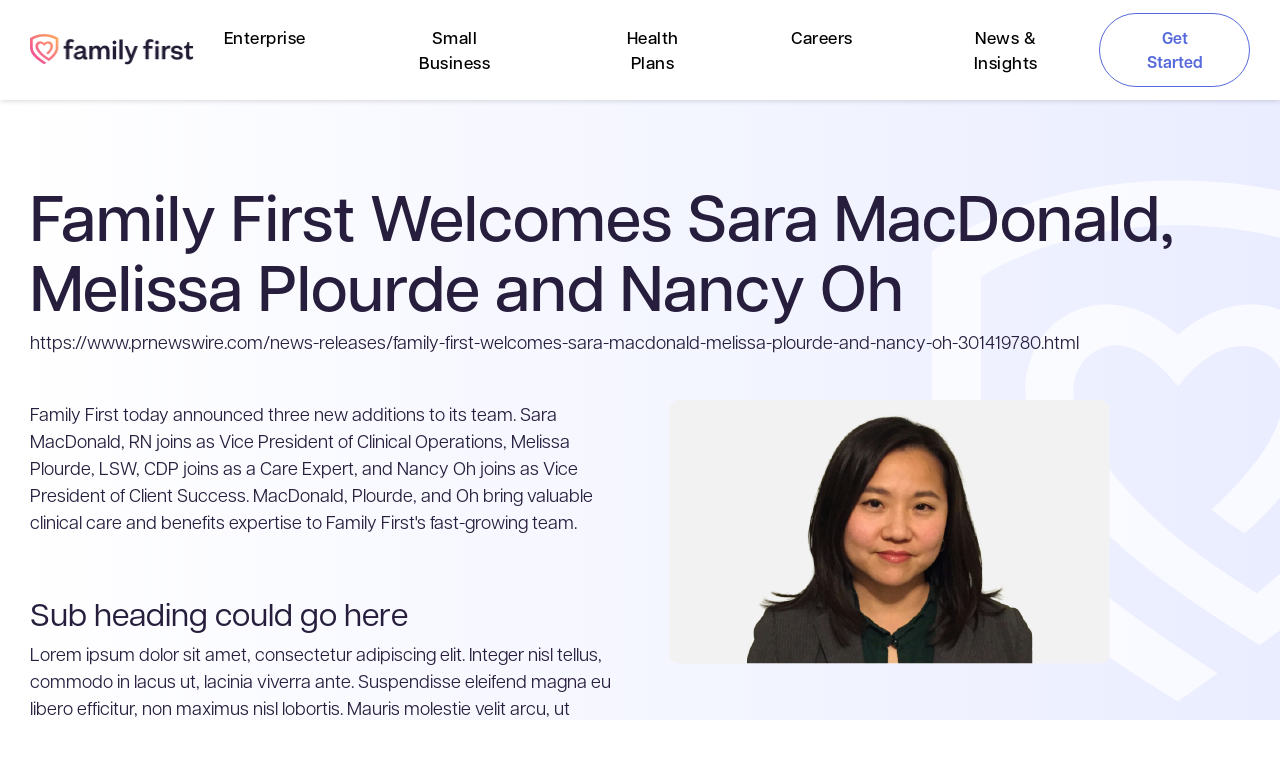

--- FILE ---
content_type: text/html; charset=UTF-8
request_url: https://www.family-first.com/news/family-first-welcomes-sara-macdonald-melissa-plourde-and-nancy-oh
body_size: 6184
content:
<!doctype html><html lang="en"><head>
    <meta charset="utf-8">
    <meta http-equiv="X-UA-Compatible" content="IE=edge">
	  <meta name="viewport" content="width=device-width, initial-scale=1.0">
    <title>Family First Welcomes Sara MacDonald, Melissa Plourde and Nancy Oh</title>
    
    <link rel="shortcut icon" href="https://www.family-first.com/hubfs/Family-First_Favicon-1.png">
    
    <meta name="description" content="Family First today announced three new additions to its team. Sara MacDonald, RN joins as Vice President of Clinical Operations, Melissa Plourde, LSW, CDP joins as a Care Expert, and Nancy Oh joins as Vice President of Client Success. MacDonald, Plourde, and Oh bring valuable clinical care and benefits expertise to Family First's fast-growing team.">
    
    
    
    
    
    
    
    
   
    
    
    

    
    
    
    
    <meta name="viewport" content="width=device-width, initial-scale=1">

    
    <meta property="og:description" content="Family First today announced three new additions to its team. Sara MacDonald, RN joins as Vice President of Clinical Operations, Melissa Plourde, LSW, CDP joins as a Care Expert, and Nancy Oh joins as Vice President of Client Success. MacDonald, Plourde, and Oh bring valuable clinical care and benefits expertise to Family First's fast-growing team.">
    <meta property="og:title" content="Family First Welcomes Sara MacDonald, Melissa Plourde and Nancy Oh">
    <meta name="twitter:description" content="Family First today announced three new additions to its team. Sara MacDonald, RN joins as Vice President of Clinical Operations, Melissa Plourde, LSW, CDP joins as a Care Expert, and Nancy Oh joins as Vice President of Client Success. MacDonald, Plourde, and Oh bring valuable clinical care and benefits expertise to Family First's fast-growing team.">
    <meta name="twitter:title" content="Family First Welcomes Sara MacDonald, Melissa Plourde and Nancy Oh">

    

    
    <style>
a.cta_button{-moz-box-sizing:content-box !important;-webkit-box-sizing:content-box !important;box-sizing:content-box !important;vertical-align:middle}.hs-breadcrumb-menu{list-style-type:none;margin:0px 0px 0px 0px;padding:0px 0px 0px 0px}.hs-breadcrumb-menu-item{float:left;padding:10px 0px 10px 10px}.hs-breadcrumb-menu-divider:before{content:'›';padding-left:10px}.hs-featured-image-link{border:0}.hs-featured-image{float:right;margin:0 0 20px 20px;max-width:50%}@media (max-width: 568px){.hs-featured-image{float:none;margin:0;width:100%;max-width:100%}}.hs-screen-reader-text{clip:rect(1px, 1px, 1px, 1px);height:1px;overflow:hidden;position:absolute !important;width:1px}
</style>

<link rel="stylesheet" href="https://www.family-first.com/hubfs/hub_generated/template_assets/1/190941299459/1762360562835/template_main.min.css">
<link rel="stylesheet" href="https://use.typekit.net/iil5kbw.css">
<link rel="stylesheet" href="https://www.family-first.com/hubfs/hub_generated/template_assets/1/190941299382/1762360557938/template_bootstrap.min.css">
<link rel="stylesheet" href="https://www.family-first.com/hubfs/hub_generated/template_assets/1/190938156351/1762360560899/template_icomoon-fonts.min.css">
<link rel="stylesheet" href="https://www.family-first.com/hubfs/hub_generated/template_assets/1/190941299458/1762360559028/template_magnific-popup.min.css">
<link rel="stylesheet" href="https://www.family-first.com/hubfs/hub_generated/template_assets/1/190938156345/1762360558543/template_animate.min.css">
<link rel="stylesheet" href="https://www.family-first.com/hubfs/hub_generated/template_assets/1/190938609832/1762360563978/template_owl.carousel.min.css">
<link rel="stylesheet" href="https://www.family-first.com/hubfs/hub_generated/template_assets/1/190938609829/1762360560217/template_owl.theme.default.min.css">
<link rel="stylesheet" href="https://www.family-first.com/hubfs/hub_generated/template_assets/1/191127304837/1762360558368/template_swiper-bundle.min.css">
<link rel="stylesheet" href="https://www.family-first.com/hubfs/hub_generated/template_assets/1/190938609842/1762360561407/template_theme-style.min.css">
    

    
<!--  Added by GoogleAnalytics4 integration -->
<script>
var _hsp = window._hsp = window._hsp || [];
window.dataLayer = window.dataLayer || [];
function gtag(){dataLayer.push(arguments);}

var useGoogleConsentModeV2 = true;
var waitForUpdateMillis = 1000;


if (!window._hsGoogleConsentRunOnce) {
  window._hsGoogleConsentRunOnce = true;

  gtag('consent', 'default', {
    'ad_storage': 'denied',
    'analytics_storage': 'denied',
    'ad_user_data': 'denied',
    'ad_personalization': 'denied',
    'wait_for_update': waitForUpdateMillis
  });

  if (useGoogleConsentModeV2) {
    _hsp.push(['useGoogleConsentModeV2'])
  } else {
    _hsp.push(['addPrivacyConsentListener', function(consent){
      var hasAnalyticsConsent = consent && (consent.allowed || (consent.categories && consent.categories.analytics));
      var hasAdsConsent = consent && (consent.allowed || (consent.categories && consent.categories.advertisement));

      gtag('consent', 'update', {
        'ad_storage': hasAdsConsent ? 'granted' : 'denied',
        'analytics_storage': hasAnalyticsConsent ? 'granted' : 'denied',
        'ad_user_data': hasAdsConsent ? 'granted' : 'denied',
        'ad_personalization': hasAdsConsent ? 'granted' : 'denied'
      });
    }]);
  }
}

gtag('js', new Date());
gtag('set', 'developer_id.dZTQ1Zm', true);
gtag('config', 'G-L0GEQF9X9B');
</script>
<script async src="https://www.googletagmanager.com/gtag/js?id=G-L0GEQF9X9B"></script>

<!-- /Added by GoogleAnalytics4 integration -->


<!-- Google Tag Manager -->
<script>(function(w,d,s,l,i){w[l]=w[l]||[];w[l].push({'gtm.start':
new Date().getTime(),event:'gtm.js'});var f=d.getElementsByTagName(s)[0],
j=d.createElement(s),dl=l!='dataLayer'?'&l='+l:'';j.async=true;j.src=
'https://www.googletagmanager.com/gtm.js?id='+i+dl;f.parentNode.insertBefore(j,f);
})(window,document,'script','dataLayer','GTM-NVDWML4D');</script>

<link rel="amphtml" href="https://www.family-first.com/news/family-first-welcomes-sara-macdonald-melissa-plourde-and-nancy-oh?hs_amp=true">

<meta property="og:image" content="https://www.family-first.com/hubfs/nancy%20news-1.png">
<meta property="og:image:width" content="441">
<meta property="og:image:height" content="264">

<meta name="twitter:image" content="https://www.family-first.com/hubfs/nancy%20news-1.png">


<meta property="og:url" content="https://www.family-first.com/news/family-first-welcomes-sara-macdonald-melissa-plourde-and-nancy-oh">
<meta name="twitter:card" content="summary_large_image">

<link rel="canonical" href="https://www.family-first.com/news/family-first-welcomes-sara-macdonald-melissa-plourde-and-nancy-oh">

<meta property="og:type" content="article">
<link rel="alternate" type="application/rss+xml" href="https://www.family-first.com/news/rss.xml">
<meta name="twitter:domain" content="www.family-first.com">
<script src="//platform.linkedin.com/in.js" type="text/javascript">
    lang: en_US
</script>

<meta http-equiv="content-language" content="en">






  <meta name="generator" content="HubSpot"></head>
  <body>
    <div class="body-wrapper   hs-content-id-81675810202 hs-blog-post hs-blog-id-54153309232">
      
        <div data-global-resource-path="familyfirst-2025/templates/partials/header.html"><header id="main-header">
  <div class="container-header-footer">
    <div id="top-navigation">
      <div class="logo-wrapper d-flex">
        <a href="index.html">
          </a><div id="hs_cos_wrapper_main_logo" class="hs_cos_wrapper hs_cos_wrapper_widget hs_cos_wrapper_type_module widget-type-logo" style="" data-hs-cos-general-type="widget" data-hs-cos-type="module"><a href="index.html">
  






















  
  <span id="hs_cos_wrapper_main_logo_hs_logo_widget" class="hs_cos_wrapper hs_cos_wrapper_widget hs_cos_wrapper_type_logo" style="" data-hs-cos-general-type="widget" data-hs-cos-type="logo"></span></a><a href="//www.family-first.com/2025-home" id="hs-link-main_logo_hs_logo_widget" style="border-width:0px;border:0px;"><img src="https://www.family-first.com/hs-fs/hubfs/raw_assets/public/familyfirst-2025/images/family-first-logo.png?width=90099999&amp;height=17368675&amp;name=family-first-logo.png" class="hs-image-widget " height="17368675" style="height: auto;width:90099999px;border-width:0px;border:0px;" width="90099999" alt="Family First logo" title="Family First logo" srcset="https://www.family-first.com/hs-fs/hubfs/raw_assets/public/familyfirst-2025/images/family-first-logo.png?width=45050000&amp;height=8684338&amp;name=family-first-logo.png 45050000w, https://www.family-first.com/hs-fs/hubfs/raw_assets/public/familyfirst-2025/images/family-first-logo.png?width=90099999&amp;height=17368675&amp;name=family-first-logo.png 90099999w, https://www.family-first.com/hs-fs/hubfs/raw_assets/public/familyfirst-2025/images/family-first-logo.png?width=135149999&amp;height=26053013&amp;name=family-first-logo.png 135149999w, https://www.family-first.com/hs-fs/hubfs/raw_assets/public/familyfirst-2025/images/family-first-logo.png?width=180199998&amp;height=34737350&amp;name=family-first-logo.png 180199998w, https://www.family-first.com/hs-fs/hubfs/raw_assets/public/familyfirst-2025/images/family-first-logo.png?width=225249998&amp;height=43421688&amp;name=family-first-logo.png 225249998w, https://www.family-first.com/hs-fs/hubfs/raw_assets/public/familyfirst-2025/images/family-first-logo.png?width=270299997&amp;height=52106025&amp;name=family-first-logo.png 270299997w" sizes="(max-width: 90099999px) 100vw, 90099999px"></a>
</div>
        
      </div>
      
      <div id="hs_cos_wrapper_main_menu" class="hs_cos_wrapper hs_cos_wrapper_widget hs_cos_wrapper_type_module" style="" data-hs-cos-general-type="widget" data-hs-cos-type="module">





























<nav class="main-menu">
  
  
  <ul class=" level-1 top-menu d-flex flex-row navigation top-menu d-flex flex-row navigation">
    
      
  <li class="no-submenu menu-item hs-skip-lang-url-rewrite">
    <a href="https://www.family-first.com/employers" class="menu-item">Enterprise</a>

    
  </li>

    
      
  <li class="no-submenu menu-item hs-skip-lang-url-rewrite">
    <a href="https://www.family-first.com/small-business" class="menu-item">Small Business</a>

    
  </li>

    
      
  <li class="no-submenu menu-item hs-skip-lang-url-rewrite">
    <a href="https://www.family-first.com/health-plans" class="menu-item">Health Plans</a>

    
  </li>

    
      
  <li class="no-submenu menu-item hs-skip-lang-url-rewrite">
    <a href="https://www.family-first.com/careers" class="menu-item">Careers</a>

    
  </li>

    
      
  <li class="no-submenu menu-item hs-skip-lang-url-rewrite">
    <a href="https://www.family-first.com/news" class="menu-item">News &amp; Insights</a>

    
  </li>

    
  </ul>

</nav></div>

      <div id="hs_cos_wrapper_main_menu_buttons" class="hs_cos_wrapper hs_cos_wrapper_widget hs_cos_wrapper_type_module" style="" data-hs-cos-general-type="widget" data-hs-cos-type="module">
	<div class="btns-container">
    
    <a href="https://www.family-first.com/contact" class="sliding-btn  outline" target="_blank">
      <div class="btn-inner-wrapper">
        <span class="button-text-one">Get Started</span>
        <span class="button-text-two">Get Started</span>
      </div>
    </a>
    
  </div>
</div>
      <button class="navbar-open" type="button">
        <span class="mobile-nav-toggler icon-hamburger"></span>
        <span class="mobile-nav-toggler icon-close-icon"></span>
      </button>
    </div>
  </div>
</header>
<!-- Mobile Menu  -->
<div class="mobile-menu">
  <nav class="menu-box">
    <ul class="navigation clearfix"></ul>
          <div id="hs_cos_wrapper_mobile_menu_buttons" class="hs_cos_wrapper hs_cos_wrapper_widget hs_cos_wrapper_type_module" style="" data-hs-cos-general-type="widget" data-hs-cos-type="module">
	<div class="btns-container">
    
  </div>
</div>
  </nav>
</div><!-- End Mobile Menu --></div>
      

      
<div class="body-container body-container--blog-post">
  <section class="single-blog-post">
		<div class="container">
			<div class="row">
				<div class="col">
					<div class="blog-title">
            <h1><span id="hs_cos_wrapper_name" class="hs_cos_wrapper hs_cos_wrapper_meta_field hs_cos_wrapper_type_text" style="" data-hs-cos-general-type="meta_field" data-hs-cos-type="text">Family First Welcomes Sara MacDonald, Melissa Plourde and Nancy Oh</span></h1>
            <div id="hs_cos_wrapper_post_external_url" class="hs_cos_wrapper hs_cos_wrapper_widget hs_cos_wrapper_type_module widget-type-text" style="" data-hs-cos-general-type="widget" data-hs-cos-type="module"><span id="hs_cos_wrapper_post_external_url_" class="hs_cos_wrapper hs_cos_wrapper_widget hs_cos_wrapper_type_text" style="" data-hs-cos-general-type="widget" data-hs-cos-type="text">https://www.prnewswire.com/news-releases/family-first-welcomes-sara-macdonald-melissa-plourde-and-nancy-oh-301419780.html</span></div>
					</div>
				</div>
			</div>
		</div>
		<div class="container ">
			<div class="row d-flex aritcle-row">
				<div class="col-md-6">
					<article class="blog-post">
            
            <div class="blog-post-container">
              <span id="hs_cos_wrapper_post_body" class="hs_cos_wrapper hs_cos_wrapper_meta_field hs_cos_wrapper_type_rich_text" style="" data-hs-cos-general-type="meta_field" data-hs-cos-type="rich_text"><p>Family First<span>&nbsp;</span><span>today announced three new additions to its team.&nbsp;</span><span>Sara MacDonald, RN</span><span>&nbsp;joins as Vice President of Clinical Operations,&nbsp;</span><span>Melissa Plourde</span><span>, LSW, CDP joins as a Care Expert, and&nbsp;</span><span>Nancy Oh</span><span>&nbsp;joins as Vice President of Client Success. MacDonald, Plourde, and Oh bring valuable clinical care and benefits expertise to Family First's fast-growing team.</span></p>
<!--more-->
<p>&nbsp;</p>
<h3><span>Sub heading could go here</span></h3>
<p><span>Lorem ipsum dolor sit amet, consectetur adipiscing elit. Integer nisl tellus, commodo in lacus ut, lacinia viverra ante. Suspendisse eleifend magna eu libero efficitur, non maximus nisl lobortis. Mauris molestie velit arcu, ut euismod augue aliquet sit amet. Nam interdum sodales condimentum. Quisque et libero lobortis, pellentesque justo ac, euismod sapien. Cras ut porttitor magna.</span></p></span>
            </div>
					</article>
				</div>
        <div class="col-md-6">
          <div class="featured-image">
							
                  <img class="blog-post-image blog-post-image--" src="https://www.family-first.com/hubfs/nancy%20news-1.png" loading="lazy" alt="">
              
						</div>
        </div>
				
			</div>
			<div class="row post-share-tag d-flex align-items-center">
				<div class="col-md-4">
					<div class="share-post d-flex align-items-center">
            <span>Share:</span>
            <ul>
              <li><a href="http://www.facebook.com/share.php?u=https://www.family-first.com/news/family-first-welcomes-sara-macdonald-melissa-plourde-and-nancy-oh" target="_blank" class="fb-share"><img src="https://www.family-first.com/hubfs/raw_assets/public/familyfirst-2025/images/facebook-icon.svg"> </a></li>
              <li><a href="https://twitter.com/intent/tweet?original_referer=&amp;url=https://www.family-first.com/news/family-first-welcomes-sara-macdonald-melissa-plourde-and-nancy-oh&amp;source=tweetbutton&amp;text=Family%20First%20Welcomes%20Sara%20MacDonald,%20Melissa%20Plourde%20and%20Nancy%20Oh" target="_blank" class="twitter-share"><img src="https://www.family-first.com/hubfs/raw_assets/public/familyfirst-2025/images/twitter-icon.svg"> </a></li>
              <li><a href="http://www.linkedin.com/shareArticle?mini=true&amp;url=https://www.family-first.com/news/family-first-welcomes-sara-macdonald-melissa-plourde-and-nancy-oh" target="_blank" class="linkedin-share"><img src="https://www.family-first.com/hubfs/raw_assets/public/familyfirst-2025/images/linkedin-icon.svg"> </a></li>
              
            </ul>
          </div>
				</div>
        <div class="col-md-8">
          <div class="single-post-tags d-flex align-items-center justify-content-md-end">
            
            <span>Posted in:</span>
            <ul>
              
              <li><a class="post-tag-link" href="https://www.family-first.com/news/tag/in-the-news">IN THE NEWS</a></li>
              
            </ul>
            
          </div>
        </div>
			</div>
      
      
      
  
      
      <div class="row recommended-section">
        <div class="col-md-12">
          <h2 class="recommended-title"> Recommended Reading</h2>
        </div>
      
        <div class="col-md-6 gx-5 gy-5" data-aos="fade-up">
					<article class="excerpts">
						<div class="featured-image">
							
                <a class="blog-post-recommended-1" href="https://www.family-first.com/news/caregiving-efforts-are-excluding-gen-z-and-millennials" aria-label="Read full post: Caregiving efforts are excluding Gen Z and millennials">
                  <img class="post-recommended-image--1" src="https://www.family-first.com/hubfs/News%20photo-Apr-28-2022-08-06-44-63-PM.png" loading="lazy" alt="">
                </a>
              
						</div>
						<div class="excerpt-body">
							<div class="blog-tags">
                
								<a class="tag" href="https://www.family-first.com/news/tag/in-the-news">In the News</a>
                
							</div>
							<div class="post-date">
								<span>April 26, 2022</span>
							</div>
							<a href="https://www.family-first.com/news/caregiving-efforts-are-excluding-gen-z-and-millennials"><h2>Caregiving efforts are excluding Gen Z and millennials</h2></a>
							<div class="excerpt">
								<p></p><p><em>Employee Benefit News</em> — <span>The makeup of families has changed so much, and caregiving is not just...</span></p><p></p>
							</div>
							<a href="https://www.family-first.com/news/caregiving-efforts-are-excluding-gen-z-and-millennials" class="read-more">View Article</a>
						</div>
					</article>
          
				</div>
      
      

  
      
        <div class="col-md-6 gx-5 gy-5" data-aos="fade-up">
					<article class="excerpts">
						<div class="featured-image">
							
                <a class="blog-post-recommended-2" href="https://www.family-first.com/news/family-first-welcomes-sara-macdonald-melissa-plourde-and-nancy-oh-0" aria-label="Read full post: Women in Tech">
                  <img class="post-recommended-image--2" src="https://www.family-first.com/hubfs/Image-3.jpg" loading="lazy" alt="">
                </a>
              
						</div>
						<div class="excerpt-body">
							<div class="blog-tags">
                
								<a class="tag" href="https://www.family-first.com/news/tag/in-the-news">In the News</a>
                
							</div>
							<div class="post-date">
								<span>November 10, 2021</span>
							</div>
							<a href="https://www.family-first.com/news/family-first-welcomes-sara-macdonald-melissa-plourde-and-nancy-oh-0"><h2>Women in Tech</h2></a>
							<div class="excerpt">
								<p></p><p><em>Fortune — </em>T<span>he Broadsheet, Fortune's newsletter for and about the world's most powerful women, is...</span></p><p></p>
							</div>
							<a href="https://www.family-first.com/news/family-first-welcomes-sara-macdonald-melissa-plourde-and-nancy-oh-0" class="read-more">View Article</a>
						</div>
					</article>
          
				</div>
      
      </div>
      
      


      
		</div>
		
	</section>
  

</div>


      
        <div data-global-resource-path="familyfirst-2025/templates/partials/footer.html"><footer>
		<div class="container-header-footer">
			<div class="footer-content">
			
					<div class="footer-contact">
						<h4>
            <div id="hs_cos_wrapper_text" class="hs_cos_wrapper hs_cos_wrapper_widget hs_cos_wrapper_type_module widget-type-text" style="" data-hs-cos-general-type="widget" data-hs-cos-type="module"><span id="hs_cos_wrapper_text_" class="hs_cos_wrapper hs_cos_wrapper_widget hs_cos_wrapper_type_text" style="" data-hs-cos-general-type="widget" data-hs-cos-type="text"></span></div>
            </h4>
            
            <div id="hs_cos_wrapper_footer_contact" class="hs_cos_wrapper hs_cos_wrapper_widget hs_cos_wrapper_type_module" style="" data-hs-cos-general-type="widget" data-hs-cos-type="module"><div class="button-icon-wrapper" style="; ">
  
  
  <a href="https://www.family-first.com/contact" class="text-icon-button transparent">
    <div class="btn-inner-wrapper">
      Contact Us
    </div>
    <span class="icon-wrapper">
      <span class="ico-right-arrow"><svg class="" xmlns="http://www.w3.org/2000/svg" height="24px" viewbox="0 -960 960 960" width="24px" fill="#000000"><path d="M647-440H160v-80h487L423-744l57-56 320 320-320 320-57-56 224-224Z" /></svg></span>
    </span>
  </a>
</div></div>
            
            
						<div id="hs_cos_wrapper_footer_social" class="hs_cos_wrapper hs_cos_wrapper_widget hs_cos_wrapper_type_module" style="" data-hs-cos-general-type="widget" data-hs-cos-type="module"><div class="footer-social-links-wrapper d-flex justify-content-start">
  <ul class="footer-social-ul d-flex">
    
    
    
      <li><a href="https://www.linkedin.com/company/familyfirstcare" aria-label="Linkedin Link"><span class="icon-linkedin"></span></a></li>
    
    
      <li><a href="https://vimeo.com/family1st" aria-label="Vimeo Link"><span class="icon-vimeo"></span></a></li>
    
  </ul>
</div></div>
					</div>

					<div class="certifications">
            <div class="cert-logo">
              <div id="hs_cos_wrapper_linked_image_1" class="hs_cos_wrapper hs_cos_wrapper_widget hs_cos_wrapper_type_module widget-type-linked_image" style="" data-hs-cos-general-type="widget" data-hs-cos-type="module">
    






  



<span id="hs_cos_wrapper_linked_image_1_" class="hs_cos_wrapper hs_cos_wrapper_widget hs_cos_wrapper_type_linked_image" style="" data-hs-cos-general-type="widget" data-hs-cos-type="linked_image"><img src="https://www.family-first.com/hs-fs/hubfs/HITRUST-1.png?width=1377&amp;name=HITRUST-1.png" class="hs-image-widget " style="width:1377px;border-width:0px;border:0px;" width="1377" alt="HITRUST-1" title="HITRUST-1" loading="lazy" srcset="https://www.family-first.com/hs-fs/hubfs/HITRUST-1.png?width=689&amp;name=HITRUST-1.png 689w, https://www.family-first.com/hs-fs/hubfs/HITRUST-1.png?width=1377&amp;name=HITRUST-1.png 1377w, https://www.family-first.com/hs-fs/hubfs/HITRUST-1.png?width=2066&amp;name=HITRUST-1.png 2066w, https://www.family-first.com/hs-fs/hubfs/HITRUST-1.png?width=2754&amp;name=HITRUST-1.png 2754w, https://www.family-first.com/hs-fs/hubfs/HITRUST-1.png?width=3443&amp;name=HITRUST-1.png 3443w, https://www.family-first.com/hs-fs/hubfs/HITRUST-1.png?width=4131&amp;name=HITRUST-1.png 4131w" sizes="(max-width: 1377px) 100vw, 1377px"></span></div>
						</div>
						<div class="cert-logo">
              <div id="hs_cos_wrapper_linked_image_2" class="hs_cos_wrapper hs_cos_wrapper_widget hs_cos_wrapper_type_module widget-type-linked_image" style="" data-hs-cos-general-type="widget" data-hs-cos-type="module">
    






  



<span id="hs_cos_wrapper_linked_image_2_" class="hs_cos_wrapper hs_cos_wrapper_widget hs_cos_wrapper_type_linked_image" style="" data-hs-cos-general-type="widget" data-hs-cos-type="linked_image"><img src="https://www.family-first.com/hs-fs/hubfs/raw_assets/public/familyfirst-2025/images/aicpa-soc-logo.png?width=200&amp;name=aicpa-soc-logo.png" class="hs-image-widget " style="width:200px;border-width:0px;border:0px;" width="200" alt="aicpa-soc" title="aicpa-soc" loading="lazy" srcset="https://www.family-first.com/hs-fs/hubfs/raw_assets/public/familyfirst-2025/images/aicpa-soc-logo.png?width=100&amp;name=aicpa-soc-logo.png 100w, https://www.family-first.com/hs-fs/hubfs/raw_assets/public/familyfirst-2025/images/aicpa-soc-logo.png?width=200&amp;name=aicpa-soc-logo.png 200w, https://www.family-first.com/hs-fs/hubfs/raw_assets/public/familyfirst-2025/images/aicpa-soc-logo.png?width=300&amp;name=aicpa-soc-logo.png 300w, https://www.family-first.com/hs-fs/hubfs/raw_assets/public/familyfirst-2025/images/aicpa-soc-logo.png?width=400&amp;name=aicpa-soc-logo.png 400w, https://www.family-first.com/hs-fs/hubfs/raw_assets/public/familyfirst-2025/images/aicpa-soc-logo.png?width=500&amp;name=aicpa-soc-logo.png 500w, https://www.family-first.com/hs-fs/hubfs/raw_assets/public/familyfirst-2025/images/aicpa-soc-logo.png?width=600&amp;name=aicpa-soc-logo.png 600w" sizes="(max-width: 200px) 100vw, 200px"></span></div>
						</div>
						<div class="cert-desc">
              <div id="hs_cos_wrapper_certi_text" class="hs_cos_wrapper hs_cos_wrapper_widget hs_cos_wrapper_type_module widget-type-rich_text" style="" data-hs-cos-general-type="widget" data-hs-cos-type="module"><span id="hs_cos_wrapper_certi_text_" class="hs_cos_wrapper hs_cos_wrapper_widget hs_cos_wrapper_type_rich_text" style="" data-hs-cos-general-type="widget" data-hs-cos-type="rich_text"><p>Family First has earned its <span data-olk-copy-source="MessageBody">HITRUST i1 and </span>Service Organization Control (SOC) 2 Type II compliance certifications.</p></span></div>
						</div>
					</div>
					<div class="resource-link-wrapper">
						<div class="link-column-one">
							<h4><div id="hs_cos_wrapper_heading_text" class="hs_cos_wrapper hs_cos_wrapper_widget hs_cos_wrapper_type_module widget-type-text" style="" data-hs-cos-general-type="widget" data-hs-cos-type="module"><span id="hs_cos_wrapper_heading_text_" class="hs_cos_wrapper hs_cos_wrapper_widget hs_cos_wrapper_type_text" style="" data-hs-cos-general-type="widget" data-hs-cos-type="text">Resources</span></div></h4>
							<div class="link-list">
                <div id="hs_cos_wrapper_footer_links_widget" class="hs_cos_wrapper hs_cos_wrapper_widget hs_cos_wrapper_type_module widget-type-simple_menu" style="" data-hs-cos-general-type="widget" data-hs-cos-type="module"><span id="hs_cos_wrapper_footer_links_widget_" class="hs_cos_wrapper hs_cos_wrapper_widget hs_cos_wrapper_type_simple_menu" style="" data-hs-cos-general-type="widget" data-hs-cos-type="simple_menu"><div id="hs_menu_wrapper_footer_links_widget_" class="hs-menu-wrapper active-branch flyouts hs-menu-flow-vertical" role="navigation" data-sitemap-name="" data-menu-id="" aria-label="Navigation Menu">
 <ul role="menu">
  <li class="hs-menu-item hs-menu-depth-1" role="none"><a href="https://www.family-first.com/2025-accessibility" role="menuitem" target="_self">Accessibility Statement</a></li>
  <li class="hs-menu-item hs-menu-depth-1" role="none"><a href="https://www.family-first.com/privacy-policy" role="menuitem" target="_self">Privacy Policy</a></li>
  <li class="hs-menu-item hs-menu-depth-1" role="none"><a href="https://www.family-first.com/terms-of-service" role="menuitem" target="_self">Terms of Service</a></li>
  <li class="hs-menu-item hs-menu-depth-1" role="none"><a href="https://www.family-first.com/data-security" role="menuitem" target="_self">Security &amp; Data Protection</a></li>
 </ul>
</div></span></div>
							</div>
						</div>
					</div>
			</div>
		</div>
		<div class="row-copyright">
      <div id="hs_cos_wrapper_copy_text" class="hs_cos_wrapper hs_cos_wrapper_widget hs_cos_wrapper_type_module widget-type-rich_text" style="" data-hs-cos-general-type="widget" data-hs-cos-type="module"><span id="hs_cos_wrapper_copy_text_" class="hs_cos_wrapper hs_cos_wrapper_widget hs_cos_wrapper_type_rich_text" style="" data-hs-cos-general-type="widget" data-hs-cos-type="rich_text"><p style="text-align: center;">6 Liberty Sq., Boston, MA <span>|</span>© 2025, Family First, Inc.; All Rights Reserved.</p></span></div>
		</div>
	</footer></div>
      
    </div>
    
    
    
    
    
    
    
    
    
    
    
    
    
    
    
<!-- HubSpot performance collection script -->
<script defer src="/hs/hsstatic/content-cwv-embed/static-1.1293/embed.js"></script>
<script src="https://www.family-first.com/hubfs/hub_generated/template_assets/1/190938609933/1762360562127/template_jquery-3.6.0.min.js"></script>
<script src="https://www.family-first.com/hubfs/hub_generated/template_assets/1/190938156361/1762360560332/template_main.min.js"></script>
<script src="https://www.family-first.com/hubfs/hub_generated/template_assets/1/190941299485/1762360566277/template_masonry.pkgd.min.js"></script>
<script src="https://www.family-first.com/hubfs/hub_generated/template_assets/1/190938609937/1762360561417/template_parallax.min.js"></script>
<script src="https://www.family-first.com/hubfs/hub_generated/template_assets/1/190938609930/1762360563962/template_headroom.min.js"></script>
<script src="https://www.family-first.com/hubfs/hub_generated/template_assets/1/190938609935/1762360556442/template_wow.min.js"></script>
<script src="https://www.family-first.com/hubfs/hub_generated/template_assets/1/190938609929/1762360556532/template_bootstrap.min.js"></script>
<script src="https://www.family-first.com/hubfs/hub_generated/template_assets/1/190941299482/1762360557907/template_jquery.magnific-popup.min.js"></script>
<script src="https://www.family-first.com/hubfs/hub_generated/template_assets/1/190941299487/1762360559991/template_owl.carousel.min.js"></script>
<script src="https://www.family-first.com/hubfs/hub_generated/template_assets/1/191127304835/1762360559534/template_swiper-bundle.min.js"></script>
<script type="module" src="https://www.family-first.com/hubfs/hub_generated/template_assets/1/190938156357/1762360563077/template_ff-countup.min.js"></script>
<script src="https://www.family-first.com/hubfs/hub_generated/template_assets/1/190941848940/1762360560765/template_theme-script.min.js"></script>
<script>
var hsVars = hsVars || {}; hsVars['language'] = 'en';
</script>

<script src="/hs/hsstatic/cos-i18n/static-1.53/bundles/project.js"></script>

<!-- Start of HubSpot Analytics Code -->
<script type="text/javascript">
var _hsq = _hsq || [];
_hsq.push(["setContentType", "blog-post"]);
_hsq.push(["setCanonicalUrl", "https:\/\/www.family-first.com\/news\/family-first-welcomes-sara-macdonald-melissa-plourde-and-nancy-oh"]);
_hsq.push(["setPageId", "81675810202"]);
_hsq.push(["setContentMetadata", {
    "contentPageId": 81675810202,
    "legacyPageId": "81675810202",
    "contentFolderId": null,
    "contentGroupId": 54153309232,
    "abTestId": null,
    "languageVariantId": 81675810202,
    "languageCode": "en",
    
    
}]);
</script>

<script type="text/javascript" id="hs-script-loader" async defer src="/hs/scriptloader/19620958.js"></script>
<!-- End of HubSpot Analytics Code -->


<script type="text/javascript">
var hsVars = {
    render_id: "b0978bf3-2026-4dae-8d15-7277bac355c7",
    ticks: 1767416811226,
    page_id: 81675810202,
    
    content_group_id: 54153309232,
    portal_id: 19620958,
    app_hs_base_url: "https://app.hubspot.com",
    cp_hs_base_url: "https://cp.hubspot.com",
    language: "en",
    analytics_page_type: "blog-post",
    scp_content_type: "",
    
    analytics_page_id: "81675810202",
    category_id: 3,
    folder_id: 0,
    is_hubspot_user: false
}
</script>


<script defer src="/hs/hsstatic/HubspotToolsMenu/static-1.432/js/index.js"></script>

<!-- Google Tag Manager (noscript) -->
<noscript><iframe src="https://www.googletagmanager.com/ns.html?id=GTM-NVDWML4D" height="0" width="0" style="display:none;visibility:hidden"></iframe></noscript>

<div id="fb-root"></div>
  <script>(function(d, s, id) {
  var js, fjs = d.getElementsByTagName(s)[0];
  if (d.getElementById(id)) return;
  js = d.createElement(s); js.id = id;
  js.src = "//connect.facebook.net/en_GB/sdk.js#xfbml=1&version=v3.0";
  fjs.parentNode.insertBefore(js, fjs);
 }(document, 'script', 'facebook-jssdk'));</script> <script>!function(d,s,id){var js,fjs=d.getElementsByTagName(s)[0];if(!d.getElementById(id)){js=d.createElement(s);js.id=id;js.src="https://platform.twitter.com/widgets.js";fjs.parentNode.insertBefore(js,fjs);}}(document,"script","twitter-wjs");</script>
 


  
</body></html>

--- FILE ---
content_type: text/css
request_url: https://www.family-first.com/hubfs/hub_generated/template_assets/1/190938156351/1762360560899/template_icomoon-fonts.min.css
body_size: -159
content:
@font-face{font-display:block;font-family:icomoon;font-style:normal;font-weight:400;src:url(https://19620958.fs1.hubspotusercontent-na1.net/hubfs/19620958/raw_assets/public/familyfirst-2025/fonts/icomoon.ttf) format("truetype"),url(https://19620958.fs1.hubspotusercontent-na1.net/hubfs/19620958/raw_assets/public/familyfirst-2025/fonts/icomoon.woff) format("woff"),url(https://19620958.fs1.hubspotusercontent-na1.net/hubfs/19620958/raw_assets/public/familyfirst-2025/fonts/icomoon.svg) format("svg")}[class*=" icon-"],[class^=icon-]{font-family:icomoon!important;speak:never;font-style:normal;font-variant:normal;font-weight:400;line-height:1;text-transform:none;-webkit-font-smoothing:antialiased;-moz-osx-font-smoothing:grayscale}.icon-minustwo:before{content:"\e929"}.icon-plustwo:before{content:"\e92a"}.icon-text-arrow:before{content:"\e927"}.icon-quote:before{content:"\e926"}.icon-circle-tick:before{content:"\e91b"}.icon-close-icon:before{content:"\e91c"}.icon-dot:before{content:"\e91d"}.icon-facebook:before{content:"\e91e"}.icon-hamburger:before{content:"\e91f"}.icon-investment:before{content:"\e920"}.icon-linkedin:before{content:"\e921"}.icon-lock:before{content:"\e922"}.icon-tick-2:before{content:"\e923"}.icon-twitter:before{content:"\e924"}.icon-vimeo:before{content:"\e925"}.icon-play:before{content:"\e91a"}.icon-times-solid:before{content:"\e919"}.icon-angle-down-solid:before{content:"\e900"}.icon-angle-left-solid:before{content:"\e901"}.icon-angle-right-solid:before{content:"\e902"}.icon-angle-up-solid:before{content:"\e903"}.icon-arrow-right-solid:before{content:"\e904"}.icon-bars-solid:before{content:"\e905"}.icon-childcare:before{content:"\e906"}.icon-clipboard:before{content:"\e907"}.icon-eldecare:before{content:"\e908"}.icon-facebook-f-brands:before{content:"\e909"}.icon-family:before{content:"\e90a"}.icon-familyfirst:before{content:"\e90b"}.icon-home:before{content:"\e90c"}.icon-instagram-brands:before{content:"\e90d"}.icon-left-sign:before{content:"\e90e"}.icon-legal:before{content:"\e90f"}.icon-linkedin-in-brands:before{content:"\e910"}.icon-mental:before{content:"\e911"}.icon-pinterest-p-brands:before{content:"\e912"}.icon-plus:before{content:"\e913"}.icon-right-sign:before{content:"\e914"}.icon-shield:before{content:"\e915"}.icon-tick:before{content:"\e916"}.icon-twitter-brands:before{content:"\e917"}.icon-youtube-brands:before{content:"\e918"}

--- FILE ---
content_type: text/css
request_url: https://www.family-first.com/hubfs/hub_generated/template_assets/1/190938609842/1762360561407/template_theme-style.min.css
body_size: 8780
content:
:root{--bs-body-font-family:"articulat-cf",sans-serif;--ff-secondary-font-family:playfair-display,serif;--bs-body-font-size:18px;--bs-body-font-weight:400;--bs-body-line-height:1.5;--bs-body-color:#271e3d;--bs-gutter-x:15px;--ff-menu-font-size:17px;--ff-link-hover-color:#f25195;--ff-body-color:#271e3d;--ff-body-font-size:18px;--ff-small-font-size:16px;--ff-tiny-font-size:13px;--ff-h1-font-size:clamp(38px,5vw,65px);--ff-h2-font-size:clamp(32px,5vw,42px);--ff-h3-font-size:32px;--ff-h4-font-size:24px;--ff-h5-font-size:21px;--ff-h6-font-size:15px;--ff-accent-color:#4d6adf;--ff-lightest-color:#fff;--ff-solid-btn-text-color:#fff;--ff-light-btn-text-color:#f25195;--ff-primary-btn-color:#f25195;--ff-primary-btn-hover-color:#f574aa;--ff-alt-color:#576add;--ff-alt-btn-color:#576add;--ff-alt-btn-hover-color:#7988e4;--ff-light-btn-text-color:#576add;--ff-light-btn-color:#fff;--ff-light-btn-hover-color:#fff;--sliding-btn-outline-color:#576adc;--sliding-btn-fill-color:#576adc}@keyframes blinkIcon{0%,to{opacity:1}50%{opacity:.4}}@keyframes waveIcon{0%{opacity:1;transform:scale(1)}25%{opacity:.7;transform:scale(1.05)}50%{opacity:.5;transform:scale(.95)}75%{opacity:.7;transform:scale(1.05)}to{opacity:1;transform:scale(1)}}html{scroll-behavior:smooth}body{color:var(--ff-body-color);font-size:var(--ff-body-font-size);line-height:1.5;overflow-x:hidden}section{overflow:hidden}.h1,.h2,.h3,.h4,.h5,.h6,h1,h2{font-weight:600}h1{font-size:var(--ff-h1-font-size);line-height:1.1}h1,h2{letter-spacing:-.4}h2{font-size:var(--ff-h2-font-size);line-height:1.3;margin-bottom:20px}h3{font-size:var(--ff-h3-font-size);letter-spacing:-.4;line-height:1.2}h4{font-size:var(--ff-h4-font-size)}h4,h5{font-weight:600;letter-spacing:-.4;line-height:1.2}h5{font-size:var(--ff-h5-font-size)}h6{font-size:var(--ff-h6-font-size);font-weight:600;letter-spacing:1;line-height:1;text-transform:uppercase}sup{color:#b9c9ed;font-weight:400}sup:hover{cursor:pointer;display:inline-block;transition:transform .3s ease}p{letter-spacing:0;line-height:1.5}p.sub-heading{color:var(--ff-accent-color);font-size:16px;font-weight:700}a{color:#f45c9f;text-decoration:none;transition:all .4s ease-in-out}a:hover{color:#f574aa}img{max-width:100%}.ui-emement-show{padding:30px 0;text-align:center}a.alt-link{color:var(--ff-alt-color)}a.alt-link:hover{color:#7988e4}.clearfix:after,.clearfix:before{clear:both}.small-banner-title{color:var(--ff-alt-color);font-size:var(--ff-small-font-size);font-weight:400;letter-spacing:1px;text-transform:uppercase}.btns-container{display:flex;gap:10px}.sliding-btn{border-radius:100px;display:inline-block;font-size:16px;font-style:normal;font-weight:700;overflow:hidden;padding:12px 32px;text-align:center;text-decoration:none}.sliding-btn.outline{border:1px solid var(--sliding-btn-outline-color);color:var(--sliding-btn-outline-color)}.sliding-btn.fill{background-color:var(--sliding-btn-fill-color);color:#fff}.btn-inner-wrapper{overflow:hidden;position:relative}.btn-inner-wrapper span{display:block;transition:transform .4s ease}.sliding-btn:hover .button-text-one{transform:translateY(-200%)}.sliding-btn:hover .button-text-two{transform:translateY(0)}a.text-icon-button{align-items:center;background-color:#576adc;border-radius:100px;color:#fff;display:inline-flex;font-size:16px;font-weight:600;gap:25px;justify-content:center;padding:8px 12px 8px 24px;text-decoration:none}a.text-icon-button.transparent{background:transparent;border:2px solid #fff}a.text-icon-button:hover{color:#fff}.icon-wrapper{display:inline-block}.text-icon-button .ico-right-arrow{align-items:center;background-color:#fff;border-radius:40px;display:flex;height:40px;justify-content:center;position:relative;width:40px;z-index:1}.text-icon-button .ico-right-arrow:before{animation:waveIcon 3s ease-in-out infinite;background-color:#ffffffc1;border-radius:50px;content:"";height:46px;left:-3px;position:absolute;top:-3px;width:46px;z-index:-1}.icon-link,.icon-link-wrapper{display:flex;justify-content:center}.icon-link{align-items:center;background-color:#eef1f8;border-radius:50%;box-shadow:0 4px 12px rgba(0,0,0,.1);cursor:pointer;height:52px;transition:box-shadow .3s ease;width:52px}.icon-link:hover{box-shadow:0 5px 15px rgba(0,0,0,.35)}.btn-inner-wrapper span.button-text-one{transform:translateY(0)}.btn-inner-wrapper span.button-text-two{inset:0;position:absolute;transform:translateY(200%)}.text-icon-button:hover .button-text-one{transform:translateY(-200%)}.text-icon-button:hover .button-text-two{transform:translateY(0)}.down-arrow{transform:rotate(90deg)}.up-arrow{transform:rotate(270deg)}.left-arrow{transform:rotate(180deg)}.right-arrow{transform:rotate(0deg)}.text-links{display:flex;gap:40px;justify-content:center}.text-links .text-link{align-items:center;color:#201633;display:inline-flex;font-size:14px;font-weight:800;gap:6px;justify-content:center;letter-spacing:2px;line-height:1em;text-decoration:none;text-transform:uppercase;transition:all .3s ease-in}.text-links .text-link:hover,.text-links .text-link:hover svg{color:#4d6adf;fill:#4d6adf}.page-banner{background-position:50%;background-size:cover;position:relative;z-index:1}.page-banner:before{background:rgba(0,0,0,.4);content:"";height:100%;left:0;position:absolute;top:0;width:100%;z-index:0}.page-banner .container{position:relative;z-index:1}.pill-text p{border:1px solid #fff;border-radius:100px;display:inline-block;font-size:16px;margin-bottom:50px;padding:20px 35px}.page-title,.pill-text p{color:#fff;font-weight:700}.page-title{font-size:clamp(38px,5vw,65px);line-height:1.2}.ff-btn{border-radius:22.5px;display:inline-block;font-size:var(--ff-small-font-size);padding:10px 30px;text-decoration:none;transition:.3s}.ff-btn.primary-solid{background-color:var(--ff-primary-btn-color);color:var(--ff-solid-btn-text-color)}.ff-btn.primary-solid:hover{background-color:var(--ff-primary-btn-hover-color)}.ff-btn.primary-outline{background-color:none;border:1px solid #f8a8c9;color:var(--ff-primary-btn-color)}.ff-btn.primary-outline:hover{border:1px solid #f25195}.ff-btn.primary-gradient{background:linear-gradient(300deg,#f25195,#ffb655,#ffb655,#f25195);background-size:300% 100%;color:var(--ff-solid-btn-text-color)}.ff-btn.primary-gradient,.ff-btn.primary-gradient:hover{-moz-transition:all .4s ease-in-out;-o-transition:all .4s ease-in-out;-webkit-transition:all .4s ease-in-out;transition:all .4s ease-in-out}.ff-btn.primary-gradient:hover{background-position:100% 0}.ff-btn.alt-solid{background-color:var(--ff-alt-btn-color);color:var(--ff-solid-btn-text-color);transition:all .4s ease-in-out}.ff-btn.alt-solid:hover{background-color:var(--ff-alt-btn-hover-color)}.ff-btn.alt-outline{background-color:#fff;border:1px solid #aab4ee;color:var(--ff-alt-btn-color)}.ff-btn.alt-outline:hover{border:1px solid var(--ff-alt-btn-hover-color)}.ff-btn.alt-gradient{background:linear-gradient(300deg,#231c35,var(--ff-alt-color),var(--ff-alt-color),#231c35);background-size:300% 100%;color:var(--ff-solid-btn-text-color)}.ff-btn.alt-gradient,.ff-btn.alt-gradient:hover{-moz-transition:all .4s ease-in-out;-o-transition:all .4s ease-in-out;-webkit-transition:all .4s ease-in-out;transition:all .4s ease-in-out}.ff-btn.alt-gradient:hover{background-position:100% 0}.ff-btn.light-solid{background-color:var(--ff-light-btn-color);color:var(--ff-light-btn-text-color);opacity:1;transition:all .4s ease-in-out}.ff-btn.light-solid:hover{opacity:.8}.ff-btn.light-outline{color:var(--ff-light-btn-color)}.ff-btn.light-outline,.ff-btn.light-outline:hover{border:1px solid var(--ff-light-btn-color)}.ff-btn.light-gradient{background:linear-gradient(300deg,#eaedff,#fff,#fff,#eaedff);background-size:300% 100%;color:var(--ff-light-btn-text-color)}.ff-btn.light-gradient,.ff-btn.light-gradient:hover{-moz-transition:all .4s ease-in-out;-o-transition:all .4s ease-in-out;-webkit-transition:all .4s ease-in-out;transition:all .4s ease-in-out}.ff-btn.light-gradient:hover{background-position:100% 0}.link-arrow.down,.link-arrow.right{padding-right:15px;position:relative}.link-arrow.down:after,.link-arrow.right:after{content:"\e927";font-family:icomoon;font-size:12px;line-height:24px;position:absolute;right:0}.link-arrow.left{padding-left:15px;position:relative}.link-arrow.left:after{content:"\e927";font-family:icomoon;font-size:15px;left:0;line-height:25px;position:absolute;transform:rotate(180deg)}.link-arrow.down:after{transform:rotate(90deg)}.ff-video-button{color:#fff;display:inline-block;font-size:var(--ff-menu-font-size);position:relative}.pulse-icon-wrapper{border:1px solid #8d9ae5;border-radius:50%;display:inline-block;height:24px;margin-left:6px;position:absolute;transition:all .3s ease-in;width:24px}a.ff-video-button:hover .pulse-icon-wrapper{border:1px solid #fff}.pulse-icon-wrapper .pulse-icon{display:inline-block;font-size:9px;left:calc(50% - 2px);position:absolute;top:calc(50% - 4px)}.ff-video-button.round .pulse-icon-wrapper .pulse-icon{display:inline-block;font-size:17px;left:calc(50% - 3px);position:absolute;top:calc(50% - 8px)}.ff-video-button.round:hover .pulse-icon-wrapper,.ff-video-button:hover .pulse-icon-wrapper{border:1px solid #576add}.ff-video-button:hover{color:#fff}.ff-video-button.round{background-color:#fff;border-radius:39.5px;color:var(--ff-alt-color);padding:20px 70px 20px 40px;transition:all .2s ease-in-out}.ff-video-button.round .pulse-icon-wrapper{border:1px solid #cfd4f6;height:50px;margin-left:11px;right:7px;top:7px;width:50px}.ff-video-button.round:hover{transform:scale(1.05)}.ff-video-link-thumb{position:relative}.ff-video-link-thumb .thumb-play-icon{box-sizing:content-box;display:block;left:50%;position:absolute;top:50%;transform:translateX(-50%) translateY(-50%);z-index:10}.ff-video-link-thumb .thumb-play-icon span{background-color:var(--ff-lightest-color);border-radius:50%;box-sizing:content-box;color:var(--ff-alt-color);display:inline-block;display:block;font-size:18px;height:80px;margin:0;position:relative;transition:all .3s;width:80px;z-index:3}.ff-video-link-thumb .thumb-play-icon span:before{display:block;left:50%;position:absolute;top:50%;transform:translateX(-50%) translateY(-50%);z-index:0}.ff-video-link-thumb:hover .thumb-play-icon span{box-shadow:0 0 10px rgba(0,0,0,.2);transform:scale(1.1)}span.icon-arrow-right-solid.left:before{transform:rotate(180deg)}.top-gradient-line-container{background:linear-gradient(90deg,#f25195 40%,#ffb655);background-color:var(--ff-lightest-color);border-radius:15px;overflow:hidden;position:relative;z-index:1}.top-gradient-line-container:before{background-color:var(--ff-lightest-color);border-radius:15px;content:"";height:100%;left:0;position:absolute;top:5px;width:100%;z-index:-1}.top-gradient-line-container .section-title-wrapper{color:var(--ff-body-color);margin-bottom:25px!important;padding:40px 40px 0}#main-header{background-color:#fff;box-shadow:0 0 6px 0 rgba(0,0,0,.2);left:0;position:fixed;top:0;transition:.3s;width:100%;z-index:21}#main-header .row{flex-flow:row}.headroom{transition:transform .2s linear;will-change:transform}.headroom--pinned,.mobile-menu-visible #main-header{transform:translateY(0)}.headroom--unpinned{transform:translateY(-100%)}.logo-wrapper{align-self:center;max-width:165px;padding:15px 0}.logo-wrapper img{max-width:100%}#top-navigation{display:flex;justify-content:space-between}.main-menu{max-width:100%;padding:0 30px;width:unset}.main-menu .navigation{list-style:none;margin:0;padding-left:0;position:static}.main-menu .navigation>li{float:left;margin-right:7vw;padding:25px 0;position:relative;transition:all .5s ease;-moz-transition:all .5s ease;-webkit-transition:all .5s ease;-ms-transition:all .5s ease;-o-transition:all .5s ease}.main-menu .navigation li a{font-size:17px;font-weight:600;text-decoration:none}.main-menu .navigation>li:last-child{margin-right:0}.main-menu .navigation>li a.active,.main-menu .navigation>li:hover>a{color:var(--ff-alt-color);opacity:1}.main-menu .navigation>li>a>span{display:inline-block;position:relative;-webkit-transition:-webkit-transform .3s;-moz-transition:-moz-transform .3s;transition:transform .3s}.main-menu .navigation>li>a>span:before{content:attr(data-hover);font-weight:600;position:absolute;top:100%;-webkit-transform:translateZ(0);-moz-transform:translateZ(0);transform:translateZ(0)}.main-menu .navigation>li:hover>a>span{-webkit-transform:translateY(-100%);-moz-transform:translateY(-100%);transform:translateY(-100%)}.main-menu .navigation>li:hover>a>span:before{content:attr(data-hover);font-weight:600;position:absolute;top:100%;-webkit-transform:translateZ(0);-moz-transform:translateZ(0);transform:translateZ(0)}.main-menu .navigation>li>a{color:#000;display:block;font-size:var(--ff-menu-font-size);font-weight:600;letter-spacing:.5px;line-height:var(--bs-body-line-height);opacity:1;overflow:hidden;position:relative;text-align:center;transition:all .5s ease;-moz-transition:all .5s ease;-webkit-transition:all .5s ease;-ms-transition:all .5s ease;-o-transition:all .5s ease}.main-menu .navigation>li:hover>a .main-menu .navigation>li>a.active{color:var(--ff-alt-color)}.main-menu .navigation>li.current>a:after,.main-menu .navigation>li:hover>a:after{width:22px}.main-menu .navigation>li.menu-item-has-children>a{padding-right:17px!important}.main-menu .navigation>li.menu-item-has-children>a:before{content:"\e927";font-family:icomoon;font-size:12px;font-weight:400;line-height:2;position:absolute;right:2px;transform:rotate(90deg)}.main-menu .navigation>li>ul{background-color:#fff;border-radius:10px;box-shadow:0 0 10px rgba(0,0,0,.1);display:block;left:-30px;list-style:none;min-width:190px;opacity:0;padding:20px 15px;position:absolute;top:64px;transition:all .4s ease;-moz-transition:all .4s ease;-webkit-transition:all .4s ease;-ms-transition:all .4s ease;-o-transition:all .4s ease;visibility:hidden;z-index:100}.main-menu .navigation>li>ul>li{border-bottom:1px solid #f9f9f9;position:relative;width:100%}.main-menu .navigation>li>ul>li:last-child{border-bottom:0}.main-menu .navigation>li>ul>li>a{color:var(--ff-body-color);display:block;font-size:var(--ff-menu-font-size);font-weight:400;line-height:var(--bs-body-line-height);padding:10px 18px;position:relative;text-transform:capitalize;transition:all .5s ease;-moz-transition:all .5s ease;-webkit-transition:all .5s ease;-ms-transition:all .5s ease;-o-transition:all .5s ease}.main-menu .navigation>li>ul>li.menu-item-has-children:hover>a:after,.main-menu .navigation>li>ul>li:hover>a{color:var(--ff-alt-color)}.main-menu .navigation>li>ul>li.menu-item-has-children>a:after{content:"\e927";display:block;font-family:icomoon;font-size:12px;font-weight:400;font-weight:800;line-height:2;position:absolute;right:15px;text-align:center;top:10px;width:10px;z-index:5}.main-menu .navigation>li>ul>li>ul{background-color:#fff;border-radius:10px;box-shadow:0 0 10px rgba(0,0,0,.1);display:block;left:120%;list-style:none;min-width:190px;opacity:0;padding:20px 15px;position:absolute;top:0;transition:all .4s ease;-moz-transition:all .4s ease;-webkit-transition:all .4s ease;-ms-transition:all .4s ease;-o-transition:all .4s ease;z-index:100}.main-menu .navigation>li>ul>li>ul.from-right{left:auto;right:0}.main-menu .navigation>li>ul>li>ul>li{border-bottom:1px solid #f9f9f9;position:relative;width:100%}.main-menu .navigation>li>ul>li>ul>li:last-child{border-bottom:0}.main-menu .navigation>li>ul>li>ul>li>a{color:#222;display:block;font-size:15px;font-weight:400;line-height:24px;padding:10px 18px 10px 10px;position:relative;text-transform:capitalize;transition:all .5s ease;-moz-transition:all .5s ease;-webkit-transition:all .5s ease;-ms-transition:all .5s ease;-o-transition:all .5s ease}.main-menu .navigation>li>ul>li>ul>li:hover>a{color:var(--ff-link-hover-color);padding-left:10px}.main-menu .navigation>li>ul>li>ul>li.menu-item-has-children>a:after{color:#272727;content:"\f105";display:block;font-family:flaticon;font-size:12px;font-weight:800;height:20px;line-height:20px;position:absolute;right:10px;text-align:center;top:11px;width:10px;z-index:5}.main-menu .navigation>li>ul>li>ul>li.menu-item-has-children:hover>a:after{color:#fff}.main-menu .navigation>li.menu-item-has-children:hover>ul{border-top:0!important}.main-menu .navigation li>ul>li.menu-item-has-children:hover>ul,.main-menu .navigation>li.menu-item-has-children:hover>ul{display:block;opacity:1;-moz-transform:rotateX(0);-webkit-transform:rotateX(0);-ms-transform:rotateX(0);-o-transform:rotateX(0);transform:rotateX(0);visibility:visible}.main-menu .navigation li>ul>li.menu-item-has-children:hover>ul{left:100%;top:0;transition:all .3s ease;-moz-transition:all .3s ease;-webkit-transition:all .5s ease;-ms-transition:all .3s ease;-o-transition:all .3s ease}.main-menu>ul li.menu-item-has-children .dropdown-btn{background-size:20px;border:1px solid #fff;color:#fff;cursor:pointer;display:none;height:30px;line-height:28px;position:absolute;right:10px;text-align:center;top:6px;width:30px;z-index:5}.navbar-open{background-color:unset;border:0;display:none;padding:0;position:relative;position:absolute;right:30px;top:0}.navbar-open .mobile-nav-toggler{color:#000;cursor:pointer;display:block;font-size:21px;line-height:21px;padding:20px 0}.mobile-menu-visible .navbar-open .mobile-nav-toggler.icon-hamburger,.mobile-nav-toggler.icon-close-icon{display:none;opacity:0;visibility:hidden}.mobile-menu-visible .navbar-open .mobile-nav-toggler.icon-close-icon{display:inline-block;opacity:1;visibility:visible}.mobile-menu{height:100%;max-width:100%;opacity:0;padding-right:30px;position:fixed;right:0;top:62px;transition:all .7s ease-in-out;visibility:hidden;width:100%;z-index:20}.mobile-menu-visible{overflow:hidden}.mobile-menu-visible .mobile-menu{opacity:1;visibility:visible}.mobile-menu .menu-box{background:linear-gradient(223deg,#eaedff 40%,#fff);border-radius:0;height:100%;max-height:100%;overflow-y:auto;padding:0;position:absolute;top:0;-webkit-transform:translateY(101%);-ms-transform:translateY(101%);transform:translateY(101%);width:100%;z-index:5}.mobile-menu .menu-box,.mobile-menu-visible .mobile-menu .menu-box{-webkit-transition:all .4s ease;-moz-transition:all .4s ease;-ms-transition:all .4s ease;-o-transition:all .4s ease;transition:all .4s ease}.mobile-menu-visible .mobile-menu .menu-box{opacity:1;-webkit-transform:translateY(0);-ms-transform:translateY(0);transform:translateY(0);visibility:visible}.mobile-menu .close-btn{color:#202020;cursor:pointer;font-size:26px;line-height:30px;position:absolute;right:15px;text-align:center;top:15px;-webkit-transition:all .5s ease;-moz-transition:all .5s ease;-ms-transition:all .5s ease;-o-transition:all .5s ease;transition:all .5s ease;width:30px;z-index:10}.mobile-menu .close-btn:hover{color:var(--ff-link-hover-color)}.mobile-menu .navigation{display:flex;flex-flow:column;padding:50px 0 0;position:relative}.mobile-menu .navigation li{border-bottom:1px solid #eaedff;display:block;position:relative;text-align:center}.mobile-menu .navigation li>ul>li:last-child{border-bottom:0}.mobile-menu .navigation li>ul>li:first-child{border-top:1px solid #eaedff}.mobile-menu .navigation li>a{color:var(--ff-body-color);display:inline-block;font-size:40px;font-weight:600;position:relative;text-decoration:none;text-transform:capitalize;-webkit-transition:all .5s ease;-moz-transition:all .5s ease;-ms-transition:all .5s ease;-o-transition:all .5s ease;transition:all .5s ease}.mobile-menu .navigation li.current>a,.mobile-menu .navigation li>a:hover{color:var(--ff-alt-color)}.mobile-menu .navigation li.menu-item-has-children .dropdown-btn{color:var(--ff-body-color);cursor:pointer;font-size:50px;height:44px;line-height:44px;position:absolute;right:0;text-align:center;top:0;width:44px;z-index:5}.mobile-menu .navigation li.menu-item-has-children .dropdown-btn:after{border-left:1px solid rgba(0,0,0,.1);content:"";height:24px;left:0;position:absolute;top:10px;width:1px}.mobile-menu .navigation li.menu-item-has-children .dropdown-btn{display:none;visibility:hidden}.mobile-menu .navigation li>ul,.mobile-menu .navigation li>ul>li>ul{display:none;padding:0}.mobile-menu .navigation li>ul a{font-size:36px}.mobile-menu .navbar-button{display:none;visibility:hidden}#top-navigation #hs_cos_wrapper_main_menu_buttons,.navbar-button{align-self:center}.navbar-button .ff-btn{margin-right:4px}.navbar-button .ff-btn:last-child{margin-right:0}section.home-banner{background-color:#4f63d8;overflow:hidden;position:relative}.home-banner .banner-text-wrapper{color:#fff;padding:230px 10px 170px 0}.home-banner .banner-text-wrapper h1{margin-bottom:20px}.home-banner .banner-text-wrapper .ff-video-button{margin-top:35px}.banner-video-column{position:relative}#banner-bg-layer-one{background-position:100% 100%;bottom:0;height:90%;width:60%}#banner-bg-layer-one,#banner-bg-layer-two{background-repeat:no-repeat;background-size:contain;position:absolute;right:0}#banner-bg-layer-two{background-position:100% 0;height:86%;top:0;width:54%}.home-banner .banner-bottom-image{display:none;visibility:hidden}.home-banner .banner-button-wrapper{display:block;z-index:1}section.text-image-section{margin-top:100px}.text-image-section .img-column{text-align:right}.text-image-section.reverse .row{flex-direction:row-reverse!important}.text-image-section.reverse .img-column{text-align:left}section.results{background:url(../images/result-bg.jpg) no-repeat 50%;background-size:cover;box-shadow:0 2 .4 #000;color:#fff;margin-top:100px;padding:100px 0;position:relative}.result-counters-wrapper{column-gap:45px;display:grid;grid-template-columns:1fr 1fr 1fr}.result-counter{background-color:#fff;background:linear-gradient(135deg,#fff,#eaedff,#eaedff,#fff);background-size:300% 100%;border-radius:20px;color:var(--ff-body-color);margin-top:50px;padding:40px 30px;position:relative;-moz-transition:all .4s ease-in-out;-o-transition:all .4s ease-in-out;-webkit-transition:all .4s ease-in-out;transition:all .4s ease-in-out}.result-counter:hover{background-position:100% 0}.result-counter .result-icon{font-size:26px;position:absolute;right:20px;top:20px}.result-counter .result-num{font-size:70px;font-weight:500;line-height:1}.result-counter .result-text{font-weight:400}section.employer-benefits{padding:100px 0}.employer-benefits h2{margin-bottom:70px}.benefits-list .list-item{align-items:center;display:flex;margin-bottom:68px}.benefits-list .list-item .list-icon span{border:1px solid #d4d0df;border-radius:50%;color:var(--ff-primary-btn-color);font-size:17px;padding:15px}.benefits-list .list-text p{font-size:var(--ff-h4-font-size);margin:0;padding:0 0 0 15px}section.testimonials{background:linear-gradient(145deg,#4f64d8 10.5%,#14b4fb80),url(../images/testimonial-texture.png) no-repeat 100%;padding:100px 0}.testimonials h2{color:#fff;margin-bottom:50px}.testimonials .testimonial-carousel{color:#fff;display:flex;flex-direction:column;justify-content:center}.testimonial-carousel .testimonial-item{text-align:left}.testimonial-carousel .testimonial-item .icon{color:#ffffff21;display:inline-block;font-size:32px;margin-bottom:var(--ff-menu-font-size)}.testimonial-carousel .testimonial-item .tesimonial-text{font-size:var(--ff-h4-font-size);font-weight:500;margin-bottom:20px}.testimonial-carousel .testimonial-item .client-name{font-size:18px;font-weight:600;line-height:1.2;margin-bottom:4px}.testimonial-carousel .testimonial-item .client-title{font-size:var(--ff-menu-font-size);font-weight:400}.testimonial-carousel.owl-theme .owl-dots{align-self:center;display:flex;justify-content:center;margin-top:72px!important;padding:18px 75px;position:relative}.testimonial-carousel.owl-theme .owl-dots .owl-left,.testimonial-carousel.owl-theme .owl-dots .owl-right{background-color:#fff;border-radius:32px;color:#14b4fb;cursor:pointer;font-size:24px;height:64px;line-height:64px;position:absolute;top:calc(50% - 32px);transition:.3s;width:64px}.testimonial-carousel.owl-theme .owl-dots .owl-left:hover,.testimonial-carousel.owl-theme .owl-dots .owl-right:hover{color:#576add}.testimonial-carousel.owl-theme .owl-dots .owl-left{left:0}.testimonial-carousel.owl-theme .owl-dots .owl-right{right:0}.testimonial-carousel.owl-theme .owl-dots .owl-dot span{background:#231c3520;height:12px;width:12px}.testimonial-carousel.owl-theme .owl-dots .owl-dot.active span{background:#fff;display:block;height:16px;width:16px}section.call-to-action{padding:100px 0;text-align:center}.text-video-banner{background-image:url(../images/solutions-banner-bg.png);background-position:0;background-size:cover;padding:180px 0 100px}.text-video-banner .banner-text-wrapper{padding-right:50px}.text-video-banner .small-banner-title{margin-bottom:35px}.text-video-banner h3{color:#fff;margin-bottom:27px}section.expert-guidence{background:linear-gradient(300deg,#eaedff 25%,#fff);padding:100px 0}.expert-guidence h2{margin-bottom:50px}.service-list{margin:0}.service-list .service-list-item{border-bottom:1px solid #d2d7f5;border-right:1px solid #d2d7f5;color:var(--ff-alt-color);display:flex;flex-direction:column;justify-content:center;padding:30px;text-align:center}.service-list{border-left:1px solid #d2d7f5;border-top:1px solid #d2d7f5}.service-list .service-list-item span[class*=icon-]{background:-webkit-linear-gradient(320deg,#509cff,#5669dd);-webkit-background-clip:text;display:inline-block;font-size:var(--ff-h1-font-size);margin-bottom:6px;-webkit-text-fill-color:transparent}.service-list .service-list-item .service-title{color:var(--ff-alt-color);font-weight:500;margin-bottom:0}section.features{background:linear-gradient(35deg,#4f63d8 45%,#31cfff);color:#fff;padding:100px 0}section.features h2{margin-bottom:50px}.feature-block{border:1px solid #ffffff25;border-radius:30px;margin-top:50px;padding:42px 55px;position:relative;text-align:center}.feature-block span{background:var(--ff-lightest-color);border:1px solid #ffffff25;border-radius:50%;color:var(--ff-alt-color);font-size:18px;height:46px;left:calc(50% - 23px);line-height:47px;position:absolute;text-align:center;top:-23px;width:46px;z-index:1}.feature-block span[class*=icon-]:before{background:-webkit-linear-gradient(135deg,#31cfff,#5669dd);-webkit-background-clip:text;-webkit-text-fill-color:transparent}.features .feature-bottom-link{padding-top:50px}section.case-study{background:linear-gradient(300deg,#eaedff 25%,#fff);padding:100px 0}section.case-study h2{margin-bottom:35px}.timeline-image-carousel.owl-carousel{display:flex;flex-direction:column;justify-content:center}.timeline-image-item{display:flex;justify-content:center}.timeline-image-item .timeline-content{padding-right:40px;text-align:left;width:60%}.timeline-image-item .timeline-content .singel-timeline-text{border-left:1px solid #bebcc6;margin-left:8px;max-width:600px;padding-bottom:38px;padding-left:23px;position:relative}.timeline-image-item .timeline-content .singel-timeline-text p{font-size:var(--ff-menu-font-size)}.timeline-image-item .timeline-content .singel-timeline-text:before{background-color:#fff;border:1px solid #bebcc6;border-radius:50%;color:#f25195;content:"\e916";font-family:icomoon;font-size:5px;height:16px;left:-8.5px;line-height:13px;padding-left:4.5px;position:absolute;top:0;width:16px}.timeline-image-item .timeline-content .singel-timeline-text:last-child{border-left:0}.timeline-image-item .timeline-content .singel-timeline-text:last-child h6{color:#f25195}.timeline-image-item .timeline-content .singel-timeline-text:last-child:before{content:"\e91d"}.timeline-image-item .timeline-content .singel-timeline-text p:last-child{margin-bottom:0}.timeline-image-item .timeline-image{text-align:right;width:40%}.timeline-image-carousel{text-align:center}.timeline-image-carousel.owl-theme .owl-dots{align-self:center;display:flex;justify-content:center;margin-top:72px!important;padding:18px 75px;position:relative}.timeline-image-carousel.owl-theme .owl-dots .owl-left,.timeline-image-carousel.owl-theme .owl-dots .owl-right{background-color:#fff;border-radius:32px;color:#14b4fb;cursor:pointer;font-size:24px;height:64px;line-height:64px;position:absolute;top:calc(50% - 32px);transition:.3s;width:64px}.timeline-image-carousel.owl-theme .owl-dots .owl-left:hover,.timeline-image-carousel.owl-theme .owl-dots .owl-right:hover{color:#576add}.timeline-image-carousel.owl-theme .owl-dots .owl-left{left:0}.timeline-image-carousel.owl-theme .owl-dots .owl-right{right:0}.timeline-image-carousel.owl-theme .owl-dots .owl-dot span{background:#576add40;height:12px;width:12px}.timeline-image-carousel.owl-theme .owl-dots .owl-dot.active span{background:#576add;height:16px;width:16px}.timeline-image-carousel.owl-carousel .owl-item img{max-width:100%}@media only screen and (max-width:960px){.timeline-image-item{flex-direction:column-reverse}.timeline-image-item .timeline-content,.timeline-image-item .timeline-image{width:100%}.timeline-image-item .timeline-image{margin-bottom:30px;text-align:center}}section.our-people-banner{background:url(https://19620958.fs1.hubspotusercontent-na1.net/hubfs/19620958/raw_assets/public/familyfirst-2025/images/team-bg-right-image.png) no-repeat 100%,linear-gradient(46deg,#eaedff 25%,#fff);padding:180px 0 100px}.our-people-banner .banner-text-wrapper quote{font-size:var(--ff-h3-font-size);font-weight:500;line-height:1.2;margin-bottom:20px}.our-people-banner .banner-text-wrapper cite{display:block;margin-top:20px}.our-people-banner .banner-text-wrapper .quotee-name,.our-people-banner .banner-text-wrapper .quotee-title{font-size:var(--ff-small-font-size);font-style:normal;margin:0}.our-people-banner .quotee-story-link-wrapper{background-image:url(https://19620958.fs1.hubspotusercontent-na1.net/hubfs/19620958/raw_assets/public/familyfirst-2025/images/quotee-link-bg.png);background-repeat:no-repeat;background-size:cover;display:inline-block}.quotee-story-link-wrapper .quotee-story-content{background-color:#fff;border-radius:0 20px 0 0;display:flex;flex-flow:column;margin:10px;padding:20px 18px;text-align:center}.quotee-story-link-wrapper .quotee-story-content .image-wrapper{background-position:50%;background-size:cover;border-radius:50%;height:111px;margin:0 auto 21px;width:111px}.quotee-story-link-wrapper .quotee-story-content a.ff-btn{font-size:var(--ff-small-font-size);padding:10px 40px}section.team-list{background:linear-gradient(136deg,#231c35 25%,#576add);color:var(--ff-lightest-color);padding:100px 0}.tabbed-team-list-wrapper .row{--bs-gutter-x:40px;--bs-gutter-y:40px}.tabbed-team-list-wrapper ul.nav{margin-bottom:40px}.tabbed-team-list-wrapper li.nav-item{padding:0 30px}.tabbed-team-list-wrapper a.nav-link{border-radius:8px;color:var(--ff-lightest-color);cursor:pointer;font-size:32px;padding:15px}.tabbed-team-list-wrapper a.nav-link:hover{background-color:#ffffff10}.tabbed-team-list-wrapper a.nav-link.active{background-color:#ffffff10;color:var(--ff-alt-color)}.team-card{background-color:#fff;border-radius:10px;display:flex}.team-card .team-image-container{background-color:#eaedff;background-position:50%;background-size:cover;border-radius:10px 0 0 10px;width:30%}.team-card .team-info-wrapper{color:rgba(0,0,0,.842);display:inline-block;padding:90px 45px;text-align:center;width:100%}.team-card .team-image-container+.team-info-wrapper{width:70%}.team-card .team-name{font-weight:500;line-height:1;margin-bottom:10px}.team-card .team-title{margin-bottom:18px}.team-card .ff-btn{padding:10px 50px}.single-team-container{background:url(https://19620958.fs1.hubspotusercontent-na1.net/hubfs/19620958/raw_assets/public/familyfirst-2025/images/team-bg.png),linear-gradient(46deg,#eaedff 25%,#fff);background-position:100% 0;background-repeat:no-repeat}.single-team-content-wrapper{background-color:#fff;border-radius:30px;box-shadow:0 0 20px #231c3515;margin:120px 0 60px;overflow:hidden}.single-team-content-wrapper .team-banner{align-items:flex-start;background:linear-gradient(120deg,#231c35 45%,#576add);color:#fff;display:flex;justify-content:space-between;padding:60px}.single-team-content-wrapper .team-banner .team-image{background:linear-gradient(180deg,#4f63d890 25%,#4f63d890 50%,#dee0f2);margin-bottom:-50%;max-width:200px;overflow:hidden;padding-left:12px}.single-team-content-wrapper .team-banner .team-image img{border-radius:10px 0 0 10px}.single-team-content-wrapper .team-detail{padding:60px;width:80%}.single-team-content-wrapper .team-detail hr{color:#dee0f2;height:2px;margin-bottom:30px;margin-top:60px}.single-team-container .team-back-link{padding-bottom:60px}.team-back-link .link-arrow.left:after{content:"\e927"}@media only screen and (max-width:1340px){.single-team-content-wrapper .team-detail{padding:60px;width:75%}}@media only screen and (max-width:1090px){.single-team-content-wrapper .team-banner .team-image{margin-bottom:0}.single-team-content-wrapper .team-detail{width:100%}}@media only screen and (max-width:840px){.single-team-content-wrapper .team-banner{align-items:auto;flex-direction:column;padding:40px}.single-team-content-wrapper .team-detail{padding:40px}}section.careers-banner{background:url(../images/careers-main-bg.png);background-position:50%;background-repeat:no-repeat;background-size:cover;color:var(--ff-lightest-color);padding:180px 0 100px;position:relative}section.careers-banner:after{background-image:url(../images/carrers-banner-bg.png);background-position:100%;background-repeat:no-repeat;background-size:contain;content:"";height:75%;position:absolute;right:0;top:10%;width:100%}.careers-banner .banner-text-wrapper .small-banner-title{margin-bottom:12px}.careers-banner .banner-text-wrapper h1{margin-bottom:24px}.careers-banner .banner-text-wrapper p{font-size:var(--ff-h4-font-size);font-weight:400;letter-spacing:-.2;line-height:1.2;margin-bottom:24px}section.our-values{background:linear-gradient(45deg,#eaedff80 30%,#ffffff10 70%),url(https://19620958.fs1.hubspotusercontent-na1.net/hubfs/19620958/raw_assets/public/familyfirst-2025/images/our-values-image-bg.png);background-position:100% 100%;background-repeat:no-repeat;padding:100px 0}.our-values h1{margin-bottom:50px}.values-list-wrapper .values-list-item{margin-bottom:32px}.values-list-wrapper .values-list-item h4{color:var(--ff-alt-color);font-weight:500}.values-list-wrapper .values-list-item p{font-size:var(--ff-small-font-size)}section.current-openings{background-position:100%;background-repeat:no-repeat;padding:100px 0}.current-openings .section-title-wrapper{margin-bottom:30px}.familyfirst-accordion .accordion-item{border-radius:15px;box-shadow:0 7px 29px 0 hsla(240,5%,41%,.2);margin-bottom:40px;overflow:hidden;padding-bottom:30px}.familyfirst-accordion .accordion-item .accordion-header .accordion-button{font-size:var(--ff-h3-font-size);font-weight:500;padding:44px 30px 10px}.familyfirst-accordion .accordion-item .accordion-button:not(.collapsed){background-color:var(--ff-lightest-color);box-shadow:none;color:var(--ff-body-color)}.familyfirst-accordion .accordion-item .accordion-button:focus{box-shadow:none}.familyfirst-accordion .accordion-item .accordion-body{font-size:var(--ff-small-font-size);padding:15px 28px 0}.familyfirst-accordion .accordion-item .accordion-body .link-arrow.down{display:inline-block;margin-top:40px}.familyfirst-accordion .accordion-item .accordion-button:not(.collapsed):after{background-image:none;transform:none}.familyfirst-accordion .accordion-item .accordion-button.collapsed:after{content:"\e92a";line-height:27px}.familyfirst-accordion .accordion-item .accordion-button.collapsed:after,.familyfirst-accordion .accordion-item .accordion-button:after{background:0;border:2px solid #f1f1f1;border-radius:50%;font-family:icomoon;font-size:27px;height:48px;line-height:1em;padding:9px;right:0;top:0;width:48px}.familyfirst-accordion .accordion-item .accordion-button:after{content:"\e929"}.top-gradient-line-container{color:var(--ff-body-color)}.top-gradient-title-wrapper{padding:50px 30px 10px}.application-form-wrapper{padding:0 82px 20px 90px}.top-gradient-line-container .application-footer{background-color:#efefef;padding:27px 0}.top-gradient-line-container .application-footer p{display:inline-block;font-size:11px;line-height:26px;margin:0;padding-left:30px;position:relative}.top-gradient-line-container .application-footer p:before{border:1px solid #c2c2c2;border-radius:50%;content:"\e922";font-family:icomoon;font-size:10px;height:26px;left:0;line-height:23px;position:absolute;width:26px}.request-demo-container{background:url(https://19620958.fs1.hubspotusercontent-na1.net/hubfs/19620958/raw_assets/public/familyfirst-2025/images/request-demo-bg.png),linear-gradient(140deg,#231c35 10%,#576add);background-position:0 100%;background-repeat:no-repeat;overflow:hidden;padding:180px 0 100px}.request-demo-container .section-title-wrapper{color:var(--ff-lightest-color);margin-bottom:50px}.request-demo-container .top-gradient-line-container .section-title-wrapper{color:var(--ff-body-color)}.thank-you-page-container{background:url(https://19620958.fs1.hubspotusercontent-na1.net/hubfs/19620958/raw_assets/public/familyfirst-2025/images/request-demo-bg.png),linear-gradient(140deg,#231c35 10%,#576add);background-position:0 100%;background-repeat:no-repeat;overflow:hidden;padding:180px 0 100px}.thank-you-page-container .section-title-wrapper{color:var(--ff-lightest-color);margin-bottom:50px}.thank-you-page-container .top-gradient-line-container .section-title-wrapper{color:var(--ff-body-color)}.thank-you-page-container .thank-you-video-wrapper{padding:0 90px 40px;text-align:center}.thank-you-page-container .thank-you-video-wrapper p{margin:0}footer{background-color:#231c35;background-image:url(https://19620958.fs1.hubspotusercontent-na1.net/hubfs/19620958/raw_assets/public/familyfirst-2025/images/familyfirst-logo-trans-25.png);background-position:-30px;background-repeat:no-repeat;background-size:contain;color:#fff;padding:40px 0 10px}.footer-content{display:flex;flex-wrap:wrap;gap:30px;justify-content:space-between}.footer-content h4{font-size:14px;font-weight:700;margin-bottom:16px;text-transform:uppercase}.resource-link-wrapper .hs-menu-wrapper.hs-menu-flow-vertical.flyouts ul{column-gap:50px;display:grid;grid-template-columns:repeat(2,1fr);padding:0}.resource-link-wrapper li{list-style:none;margin-bottom:8px}.resource-link-wrapper li a{color:#fff;font-size:16px;text-decoration:underline}.footer-social-ul{list-style:none;margin:12px 0 0;padding:0}.footer-social-ul li a{color:#fff;font-size:21px;margin-left:28px;opacity:1;transition:all .4s ease}.footer-social-ul li:first-child a{margin-left:0}.footer-social-ul li a:hover{opacity:.8}footer .certifications{align-items:center;display:flex;gap:20px;justify-content:space-around}footer .cert-logo{max-width:110px;overflow:hidden}footer .cert-logo img{height:auto;max-width:100%}footer .cert-desc{font-size:14px;font-weight:500;max-width:250px}footer .cert-desc p{font-weight:500;margin:0}footer .row-copyright{display:flex;justify-content:center;margin-top:30px;text-align:center}footer .row-copyright p{font-size:11px;margin:0;padding:0 30px}footer .row-copyright p span{display:inline-block;padding:0 15px}@media only screen and (max-width:1110px){footer{background-position:bottom -150px right 50px}}@media only screen and (max-width:701px){footer{background-position:calc(100% + 150px)}}section.blog-list{background:url(https://19620958.fs1.hubspotusercontent-na1.net/hubfs/19620958/raw_assets/public/familyfirst-2025/images/blog-list-bg-o7.png) top 180px right no-repeat,linear-gradient(90deg,#fff,#eaedff);padding:180px 0 60px}.tag-list ul{list-style:none;margin-bottom:20px;margin-top:20px;padding-left:0}.tag-list ul li{display:inline-block;margin-bottom:10px;margin-right:6px}.tag-list ul li a{border:1px solid var(--ff-alt-btn-color);border-radius:22px;color:var(--ff-alt-btn-color);font-size:15px;padding:7px 24px}.excerpts{background:#fff;border-radius:11px;box-shadow:0 0 40px 0 rgba(35,28,53,.15);overflow:hidden;transition:all .3s}.excerpts:hover{box-shadow:0 0 20px 12px rgba(31,24,47,.3)}.excerpts .featured-image img{height:auto;width:100%}.excerpt-body{padding:50px;position:relative}.excerpt-body h2{color:var(--ff-body-color)}.excerpt-body .blog-tags{position:absolute;top:-12px}.excerpt-body .blog-tags a{background:#fff;border-radius:22.5px;color:#576add;font-size:13px;letter-spacing:.2px;line-height:20px;padding:8px 16px;text-align:center}.excerpt-body .post-date span{color:#231c35;font-size:13px;font-weight:600;text-transform:uppercase}.excerpt-body .excerpt blockquote{border-left:none;font-size:var(--ff-body-font-size);font-weight:inherit;letter-spacing:normal;line-height:inherit;padding-left:0}.excerpt-body .read-more{color:#f25195;font-size:16px;letter-spacing:.5px;transition:all .4s ease-in-out}.excerpt-body .read-more:hover{color:#f574aa}.blog-list .blog-pagination{margin:40px 1rem;text-align:center;width:100%}.blog-pagination .hs-pagination__link--number,.blog-pagination .hs-pagination__link-text{align-items:center;background:#fff;border:1px solid #aab4ee;border-radius:50%;color:var(--ff-alt-btn-color);display:grid;height:48px;justify-items:center;padding:0;transition:.3s;width:48px}.blog-pagination .hs-pagination__link--active{background-color:var(--ff-alt-btn-color);color:var(--ff-solid-btn-text-color)}.blog-pagination .hs-pagination__link--number:hover,.blog-pagination .hs-pagination__link-text:hover{background-color:var(--ff-alt-btn-hover-color);color:#fff}section.single-blog-post{background:url(https://19620958.fs1.hubspotusercontent-na1.net/hubfs/19620958/raw_assets/public/familyfirst-2025/images/blog-list-bg-o7.png) top 180px right no-repeat,linear-gradient(90deg,#fff,#eaedff);padding:180px 0 60px}.blog-title{margin-bottom:45px}.single-blog-post .blog-post{padding-bottom:50px}.blog-post .publish-date{font-size:13px;font-weight:500;letter-spacing:.7;margin-bottom:16px;text-transform:uppercase}blockquote{border-left:6px solid var(--ff-alt-color);font-size:24px;font-weight:500;letter-spacing:-.2px;line-height:29px;padding-left:23px}.featured-image .blog-post-image{border-radius:11px}.aritcle-row .featured-image{padding-left:17px}.post-share-tag{border-bottom:4px solid #eaedff;padding-bottom:50px}.share-post,.single-post-tags{display:flex}.share-post ul,.single-post-tags ul{list-style:none;margin-bottom:0;padding-left:.5rem}.share-post ul li,.single-post-tags ul li{display:inline-block;margin-right:8px}.recommended-section{padding-bottom:70px;padding-top:100px}.recommended-title{text-align:center}footer #hs_cos_wrapper_copy_text_{align-items:center;display:flex}.application-form-wrapper .hs_submit .actions{text-align:center}@media only screen and (max-width:1024px){:root{--ff-body-font-size:17px;--ff-small-font-size:15px;--ff-tiny-font-size:12px;--ff-h1-font-size:40px;--ff-h2-font-size:35px;--ff-h3-font-size:26px;--ff-h4-font-size:21px;--ff-h5-font-size:19px;--ff-h6-font-size:14px}.familyfirst-accordion .accordion-item .accordion-header .accordion-button{font-size:var(--ff-h3-font-size)}.result-counters-wrapper{column-gap:23px}}@media only screen and (max-width:992px){.text-video-banner .banner-text-wrapper{margin-bottom:40px;padding-right:0}.text-video-banner .ff-video-link-thumb{text-align:center}section.our-values{background:linear-gradient(45deg,#eaedff80 50%,#ffffff05)}}@media only screen and (max-width:960px){#hs_cos_wrapper_main_menu_buttons,#top-navigation .top-menu{display:none!important;visibility:hidden}.navbar-open{display:inline-block;opacity:1;visibility:visible}.navbar-button{margin-right:52px}.blog-list .g-5{--bs-gutter-x:2rem;--bs-gutter-y:2rem}.excerpt-body{padding:30px}.tag-list ul{margin-bottom:0}}@media only screen and (max-width:768px){.logo-wrapper{max-width:130px;padding:15px 0}.navbar-button .ff-btn{font-size:var(--ff-small-font-size);padding:10px 20px}.mobile-menu{top:46px}.home-banner h1{font-size:30px}.home-banner .banner-text-wrapper{border-right:0;padding:100px 0}.home-banner .banner-bottom-image{display:inline-block;visibility:visible}.home-banner #banner-bg-layer-one,.home-banner #banner-bg-layer-two,.home-banner .banner-button-wrapper{display:none!important;visibility:hidden}.home-banner-v2 .banner-text-wrapper{padding:100px 0 0}.home-banner-v2 #home-banner-palarax,.home-banner-v2 .banner-video-column{display:none;visibility:hidden}.home-banner-v2 .banner-bottom-image{display:block;visibility:visible}.layer-2,.layer-3{background-image:unset}section.text-image-section{margin-top:80px}.text-image-section .text-column{margin-bottom:30px}.text-image-section .img-column{text-align:center}.our-people-banner .banner-text-wrapper{margin-bottom:40px}.result-counters-wrapper{grid-template-columns:1fr}.result-counter{margin-top:20px}.our-people-banner .qoute-link-image-column,.our-people-banner .quotee-story-link-wrapper{width:100%}.application-form-wrapper{padding:0 20px 20px}.footer-social-ul li a{font-size:18px;margin-left:18px}.ff-video-button.round{display:none}footer .hs-menu-wrapper.hs-menu-flow-horizontal ul{flex-direction:row}.aritcle-row{flex-direction:column-reverse}.aritcle-row .featured-image{margin-bottom:30px;padding-left:0;text-align:center}section.blog-list,section.single-blog-post{padding:130px 0 30px}}@media only screen and (max-width:576px){:root{--ff-body-font-size:16px;--ff-small-font-size:14px;--ff-tiny-font-size:12px;--ff-h1-font-size:30px;--ff-h2-font-size:25px;--ff-h3-font-size:20px;--ff-h4-font-size:18px;--ff-h5-font-size:17px;--ff-h6-font-size:13px}.familyfirst-accordion .accordion-item .accordion-header .accordion-button{font-size:var(--ff-h3-font-size)}.mobile-menu{top:45px}.logo-wrapper{padding:15px 0}.navbar-open .mobile-nav-toggler{font-size:21px;line-height:25px;padding:18px 0}.navbar-button{display:none;visibility:hidden}.mobile-menu .navbar-button{display:flex;flex-direction:column;margin-right:0;padding:0 20px;text-align:center;visibility:visible}.mobile-menu .navbar-button .ff-btn{margin-bottom:15px}.team-card .team-image-container{display:none;visibility:hidden;width:0}.team-card .team-image-container+.team-info-wrapper{width:100%}.familyfirst-accordion .accordion-item{margin-bottom:20px}footer .copyright-wrapper,footer .row{flex-flow:column}footer .copy-text-menu{margin-bottom:10px;text-align:center}.copyright-logo{margin-bottom:10px}footer .copy-text-menu ul{justify-content:center}footer .row .copyright-wrapper{justify-content:center;margin-bottom:10px}footer .row .footer-social-links-wrapper{margin-bottom:20px}footer .row .copyright-wrapper,footer .row .footer-social-links-wrapper{justify-content:center!important}.footer-social-ul li:first-child a{margin-left:0}}@media only screen and (max-width:415px){.container-header-footer{padding:0 20px}.container{padding-left:20px!important;padding-right:20px!important}.actions .hs-button{width:100%}.hs-form-field .hs-input{width:100%!important}fieldset.form-columns-2 .input{margin-right:0!important}footer .row{flex-direction:column-reverse}footer .row .copyright-wrapper{justify-content:center}footer .row .footer-social-links-wrapper{margin-bottom:20px}footer .row .copyright-wrapper,footer .row .footer-social-links-wrapper{justify-content:center!important}}.container-header-footer{margin:0 auto;max-width:1415px;padding:0 30px}.container,.container-lg,.container-md,.container-sm,.container-xl,.container-xxl{max-width:1310px;padding-left:30px;padding-right:30px}.container-fluid{padding-left:0;padding-right:0}@media(min-width:200px){.container,.container-header-footer{padding-left:20px!important;padding-right:20px!important}.navbar-open{right:20px}.navbar-open .mobile-nav-toggler{padding:15px 0}}@media(min-width:576px){.container,.container-header-footer{padding-left:20px!important;padding-right:20px!important}.navbar-open .mobile-nav-toggler{padding:17px 0}}@media(min-width:768px){.container,.container-header-footer{padding-left:30px!important;padding-right:30px!important}.navbar-open{right:30px}.navbar-open .mobile-nav-toggler{padding:18px 0}}@media(min-width:992px){.container,.container-header-footer{padding-left:30px!important;padding-right:30px!important}.container{max-width:100%!important}}@media(min-width:960px){.container,.container-header-footer{padding:0 30px}.container{max-width:100%!important}}@media(min-width:1400px){.container-header-footer{padding:0}.container{max-width:1310px!important;padding:0 30px}}.srp.pricing-comparison,.srp.pricing-comparison .p-row,.srp.pricing-comparison .p-rowHeading,.srp.pricing-comparison .plan_cost_suffix,.srp.pricing-comparison .plan_name{font-family:var(--bs-body-font-family)!important}

--- FILE ---
content_type: application/javascript
request_url: https://www.family-first.com/hubfs/hub_generated/template_assets/1/190941848940/1762360560765/template_theme-script.min.js
body_size: 1514
content:
!function($){"use strict";var myElement=document.querySelector("header");if(new Headroom(myElement).init(),new WOW({boxClass:"wow",animateClass:"animate__animated",offset:100,mobile:!0,live:!0}).init(),$(".main-menu li.menu-item-has-children ul").length&&($(".main-menu li.menu-item-has-children").append('<div class="dropdown-btn"><span class="icon-angle-down-solid"></span></div>'),$(".main-menu li.menu-item-has-children .dropdown-btn").on("click",function(){$(this).prev("ul").slideToggle(500)}),$(".main-menu .navigation li.menu-item-has-children > a,.hidden-bar .side-menu li.menu-item-has-children > a").on("click",function(e){e.preventDefault()})),$(".mobile-menu").length){var mobileMenuContent=$("#top-navigation .navigation").html();$(".mobile-menu .navigation").append(mobileMenuContent),$(".sticky-header .navigation").append(mobileMenuContent),$(".mobile-menu .close-btn").on("click",function(){$("body").removeClass("mobile-menu-visible")}),$(".mobile-menu li.menu-item-has-children .dropdown-btn").on("click",function(){$(this).prev("ul").slideToggle(500)}),$(".mobile-menu li.menu-item-has-children>a").on("click",function(){$(this).siblings("ul").slideToggle(500)}),$(".mobile-nav-toggler").on("click",function(){$("body").toggleClass("mobile-menu-visible")})}if($.fn.magnificPopup&&$(".video-link").magnificPopup({type:"video"}),$(".outcome-slider-wrapper").length&&$(".outcome-slider-wrapper").owlCarousel({loop:!0,margin:40,nav:!0,smartSpeed:1e3,autoHeight:!1,autoplay:!0,dots:!1,slideTransition:"linear",autoplayTimeout:4e3,items:1,autoplayHoverPause:!0,navText:['<span class="icon-link left"><svg class="left-arrow" xmlns="http://www.w3.org/2000/svg" height="24px" viewBox="0 -960 960 960" width="24px" fill="#000000"><path d="M647-440H160v-80h487L423-744l57-56 320 320-320 320-57-56 224-224Z"></path></svg></span>','<span class="icon-link right"><svg class="right-arrow" xmlns="http://www.w3.org/2000/svg" height="24px" viewBox="0 -960 960 960" width="24px" fill="#000000"><path d="M647-440H160v-80h487L423-744l57-56 320 320-320 320-57-56 224-224Z"></path></svg></span>']}),$(".testimonialSwiper").length){let testimonialSwiper=new Swiper(".testimonialSwiper",{autoplay:{delay:2500,disableOnInteraction:!1},loop:!0,effect:"slide",speed:1500,slidesPerView:1,grabCursor:!0,navigation:{prevEl:".testi-button-next",nextEl:".testi-button-prev"}});function setActiveTestimonial(index){document.querySelectorAll(".testi-item.active").forEach(item=>{item.classList.remove("active")});const targetItem=document.querySelector(`.testi-item[data-index="${index}"]`);targetItem&&targetItem.classList.add("active")}testimonialSwiper.on("slideChange",function(){setActiveTestimonial(testimonialSwiper.realIndex)})}$(".testimonial-carousel").length&&$(".testimonial-carousel").owlCarousel({loop:!0,margin:40,nav:!1,smartSpeed:300,autoHeight:!1,autoplay:!0,dots:!1,autoplayTimeout:8e3,navText:['<span class="icon-left-sign owl-left"></span>','<span class="icon-right-sign owl-right"></span>'],responsive:{0:{items:1},600:{items:1},800:{items:1},1024:{items:2}}}),$(".testimonial-carousel .owl-dots").length&&$(".owl-dots").prepend('<span class="icon-right-sign owl-right"></span><span class="icon-left-sign owl-left"></span>');var owl=$(".testimonial-carousel");$(".owl-right").on("click",function(){owl.trigger("next.owl.carousel")}),$(".owl-left").on("click",function(){owl.trigger("prev.owl.carousel")}),$(".timeline-image-carousel").length&&$(".timeline-image-carousel").owlCarousel({loop:!0,nav:!1,margin:20,smartSpeed:500,autoHeight:!1,autoplay:!1,dots:!1,autoplayTimeout:8e3,navText:['<span class="icon-left-sign owl-left"></span>','<span class="icon-right-sign owl-right"></span>'],responsive:{0:{items:1},600:{items:1},800:{items:1},1024:{items:1},1200:{items:1}}}),$(".timeline-image-carousel .owl-dots").length&&$(".owl-dots").prepend('<span class="icon-right-sign owl-right"></span><span class="icon-left-sign owl-left"></span>');var owl2=$(".timeline-image-carousel");if($(".owl-right").on("click",function(){owl2.trigger("next.owl.carousel")}),$(".owl-left").on("click",function(){owl2.trigger("prev.owl.carousel")}),$("#home-banner-palarax").length){var hb2=document.getElementById("home-banner-palarax");new Parallax(hb2)}document.addEventListener("DOMContentLoaded",()=>{const bars=document.querySelectorAll(".bar-fill"),observer=new IntersectionObserver((entries,observer)=>{entries.forEach(entry=>{if(entry.isIntersecting){const bar=entry.target,progress=bar.getAttribute("data-progress");bar.style.width=progress+"%",observer.unobserve(bar)}})},{threshold:.5});bars.forEach(bar=>{observer.observe(bar)}),document.querySelectorAll("sup").forEach(sup=>{sup.style.cursor="pointer",sup.setAttribute("role","button"),sup.addEventListener("click",()=>{const footnote=document.getElementById("footnotes");footnote&&(footnote.scrollIntoView({behavior:"smooth"}),history.replaceState(null,null,"#footnotes"))})})}),window.addEventListener("load",function(){if($(".hoverCardSlides").length){new Swiper(".hoverCardSlides",{slidesPerView:4,spaceBetween:30,centeredSlides:!0,pagination:!1,mousewheel:{invert:!1,releaseOnEdges:!0},breakpoints:{480:{slidesPerView:2,spaceBetween:20},1024:{slidesPerView:3,spaceBetween:30},1200:{slidesPerView:4,spaceBetween:40}}})}const scrollSteps=document.querySelectorAll(".scroll-step");if(0===scrollSteps.length)return;const accordionItems=document.querySelectorAll(".accordion-item"),image=document.getElementById("feature-image");let currentImage="";window.addEventListener("scroll",()=>{scrollSteps.forEach((step,index)=>{const rect=step.getBoundingClientRect();if(rect.top<=window.innerHeight/2&&rect.bottom>window.innerHeight/2){const newImage=step.getAttribute("data-image");newImage!==currentImage&&(currentImage=newImage,setTimeout(()=>{image.src=newImage},250)),accordionItems.forEach((item,i)=>{item.classList.toggle("active",i===index)})}})})}),window.addEventListener("DOMContentLoaded",()=>{const observer=new IntersectionObserver(entries=>{entries.forEach(entry=>{if(entry.isIntersecting&&!entry.target.classList.contains("animated")){const row=entry.target,showBarValue=(parseFloat(row.getAttribute("data-value")),parseFloat(row.getAttribute("data-percent")));row.querySelector(".progress-fill").style.width=showBarValue+"%",row.classList.add("animated")}})},{threshold:.5});document.querySelectorAll(".progress-row").forEach(row=>{row.querySelector(".progress-fill").style.width="0%",observer.observe(row)})})}(jQuery);
//# sourceURL=https://19620958.fs1.hubspotusercontent-na1.net/hubfs/19620958/hub_generated/template_assets/1/190941848940/1762360560765/template_theme-script.js

--- FILE ---
content_type: application/javascript
request_url: https://19620958.fs1.hubspotusercontent-na1.net/hubfs/19620958/hub_generated/template_assets/1/190938156363/1762360556481/template_odometer.min.js
body_size: 441
content:
var t=window&&window.__assign||function(){return t=Object.assign||function(t){for(var n,e=1,i=arguments.length;e<i;e++)for(var o in n=arguments[e])Object.prototype.hasOwnProperty.call(n,o)&&(t[o]=n[o]);return t},t.apply(this,arguments)},n=window.requestAnimationFrame||function(t){window.setTimeout(t,1e3/60)},e=function(){function e(n){this.version="1.0",this.defaults={duration:.8,lastDigitDelay:.25},this.cell_digits=null,this.options=t(t({},this.defaults),n),this.cell_digits=null}return e.prototype.render=function(t,e){var i=this.options,o=!1;if(!this.cell_digits){if(o=!0,!document.querySelector("style[odometer]")){var r=document.createElement("style");r.setAttribute("odometer","odometer"),r.innerHTML=".odometer-numbers{display:inline-flex;line-height:100%;overflow-y:hidden}.odometer-numbers>span{display:flex;flex-direction:column;justify-content:start;align-items:center;height:1em;will-change:transform;transform:translateY(0)}",document.head.appendChild(r)}t.innerHTML='<div class="odometer-numbers"></div>',this.cell_digits=[]}for(var l='<span style="color:transparent">0</span>',a="transform ".concat(i.duration,"s ease-out"),s=this.cell_digits.length;s<e.length;s++){var d=document.createElement("span");d.style.transition=a,d.innerHTML=o?"":l,t.firstChild&&t.firstChild.appendChild(d),this.cell_digits.push({container:d,current:void 0,position:o?1:0,new:!0})}function c(t,e){t.position--,t.container.appendChild(e),t.lastTimeAdd=+new Date,t.new?(t.new=!1,n((function(){t.container.style.transform="translateY(".concat(t.position,"em)")}))):t.container.style.transform="translateY(".concat(t.position,"em)")}var u,m,h=Math.max(e.length,this.cell_digits.length),f=function(){u=s<e.length?e.charAt(s):null;var t=p.cell_digits[s];t.current!=u&&(t.current=u,(m=document.createElement("span")).innerHTML=null===u?l:u,t.container.children.length<4?c(t,m):function(t,n){t.nextToAdd&&(c(t,t.nextToAdd),clearTimeout(t.lastTimer),t.nextToAdd=null);var e=+new Date,o=1e3*i.lastDigitDelay-(e-t.lastTimeAdd);i.lastDigitDelay<=0||e-t.lastTimeAdd>=1.05*o?(c(t,n),t.nextToAdd=null):(t.nextToAdd=n,t.lastTimer=setTimeout((function(){c(t,t.nextToAdd),t.nextToAdd=null}),1e3*i.duration))}(t,m),clearTimeout(t.timerClean),t.timerClean=setTimeout((function(){t.timerClean=null,t.container.children.length<3||(t.container.style.transition="none",n((function(){for(t.position=-1;t.container.children.length>1;)t.container.removeChild(t.container.firstChild);var e=document.createElement("span");e.innerHTML=l,t.container.insertBefore(e,t.container.firstChild),t.container.style.transform="translateY(".concat(t.position,"em)"),n((function(){t.container.style.transition=a}))})))}),1e3*((i.duration||.8)+(i.duration||.25))+2500))},p=this;for(s=0;s<h;s++)f()},e}();export{e as Odometer};

--- FILE ---
content_type: image/svg+xml
request_url: https://www.family-first.com/hubfs/raw_assets/public/familyfirst-2025/images/twitter-icon.svg
body_size: 578
content:
<?xml version="1.0" encoding="UTF-8"?>
<svg width="46px" height="45px" viewBox="0 0 46 45" version="1.1" xmlns="http://www.w3.org/2000/svg" xmlns:xlink="http://www.w3.org/1999/xlink">
    <title>Social - Twitter Icon</title>
    <g id="-" stroke="none" stroke-width="1" fill="none" fill-rule="evenodd">
        <g id="News-Detail---Desktop" transform="translate(-223.000000, -1082.000000)">
            <g id="Group" transform="translate(122.000000, 1082.000000)">
                <g id="Social---Twitter-Icon" transform="translate(101.500000, 0.000000)">
                    <circle id="Oval" stroke="#D8DBEE" cx="22.5" cy="22.5" r="22"></circle>
                    <path d="M33,17.012427 C32.2273346,17.3537614 31.3970591,17.5845313 30.5254581,17.6882095 C31.4150335,17.1571173 32.0982113,16.3159854 32.4198288,15.3138655 C31.5874026,15.8057053 30.6653352,16.1628019 29.683968,16.3553142 C28.8980906,15.5212217 27.7783057,15 26.5392297,15 C24.1597059,15 22.2306924,16.9216034 22.2306924,19.291586 C22.2306924,19.6280235 22.2687918,19.9555086 22.3422254,20.2696037 C18.7615714,20.0906345 15.5869527,18.3820495 13.4619884,15.7855818 C13.0910567,16.419434 12.8786678,17.1566582 12.8786678,17.9431582 C12.8786678,19.432068 13.6392736,20.7456814 14.7953144,21.5153481 C14.0890925,21.4930821 13.4247339,21.2999577 12.8438714,20.9785172 C12.8435641,20.9964218 12.8434873,21.0144029 12.8434873,21.0324605 C12.8434873,23.1118383 14.3285965,24.8464384 16.2995501,25.2407214 C15.9379897,25.3387374 15.5573796,25.3911503 15.1644793,25.3911503 C14.8867991,25.3911503 14.6169538,25.3642935 14.3538681,25.3142525 C14.9021617,27.0192413 16.4931965,28.2600888 18.3785032,28.2947502 C16.9039943,29.4457687 15.0463404,30.1318042 13.0277625,30.1318042 C12.6800285,30.1318042 12.337057,30.1115277 12,30.0718928 C13.9067376,31.2895561 16.1713486,32 18.6044113,32 C26.5291671,32 30.8626687,25.4605496 30.8626687,19.7892411 C30.8626687,19.603156 30.858444,19.4180657 30.850225,19.2340466 C31.6919456,18.6289642 32.4223637,17.8730702 33,17.012427" id="Fill-1" fill="#58BBFC"></path>
                </g>
            </g>
        </g>
    </g>
</svg>

--- FILE ---
content_type: application/javascript
request_url: https://www.family-first.com/hubfs/hub_generated/template_assets/1/190938156357/1762360563077/template_ff-countup.min.js
body_size: -232
content:
import{CountUp}from"//19620958.fs1.hubspotusercontent-na1.net/hubfs/19620958/hub_generated/template_assets/1/190938609924/1762360559336/template_countUp.min.js";import{Odometer}from"//19620958.fs1.hubspotusercontent-na1.net/hubfs/19620958/hub_generated/template_assets/1/190938156363/1762360556481/template_odometer.min.js";document.addEventListener("DOMContentLoaded",function(){document.querySelectorAll(".countup").forEach(el=>{const endVal=parseFloat(el.getAttribute("data-end"));if(isNaN(endVal))return void console.warn("Invalid end value on element",el);new CountUp(el,endVal,{enableScrollSpy:!0,scrollSpyOnce:!0,prefix:"$",duration:3,separator:"",plugin:new Odometer({duration:2.3,lastDigitDelay:0})})});document.querySelectorAll(".count-numbers").forEach(el=>{const endVal=parseFloat(el.getAttribute("data-end")),prefix=el.getAttribute("data-prefix"),suffix=el.getAttribute("data-suffix"),separato=el.getAttribute("data-separator"),startval=endVal/2;if(isNaN(endVal))return void console.warn("Invalid end value on element",el);new CountUp(el,endVal,{startVal:startval,enableScrollSpy:!0,prefix:prefix,duration:3,scrollSpyOnce:!0,separator:separato,suffix:suffix,plugin:new Odometer({duration:2.3,lastDigitDelay:0})})})});
//# sourceURL=https://19620958.fs1.hubspotusercontent-na1.net/hubfs/19620958/hub_generated/template_assets/1/190938156357/1762360563077/template_ff-countup.js

--- FILE ---
content_type: image/svg+xml
request_url: https://www.family-first.com/hubfs/raw_assets/public/familyfirst-2025/images/linkedin-icon.svg
body_size: 2
content:
<?xml version="1.0" encoding="UTF-8"?>
<svg width="45px" height="45px" viewBox="0 0 45 45" version="1.1" xmlns="http://www.w3.org/2000/svg" xmlns:xlink="http://www.w3.org/1999/xlink">
    <title>Social - LinkedIn</title>
    <defs>
        <polygon id="path-1" points="0 0 4.43400301 0 4.43400301 4.4356 0 4.4356"></polygon>
        <polygon id="path-3" points="-8.8817842e-16 -1.77635684e-15 11.927 -1.77635684e-15 11.927 12.6136 -8.8817842e-16 12.6136"></polygon>
    </defs>
    <g id="-" stroke="none" stroke-width="1" fill="none" fill-rule="evenodd">
        <g id="News-Detail---Desktop" transform="translate(-278.000000, -1082.000000)">
            <g id="Group" transform="translate(122.000000, 1082.000000)">
                <g id="Social---LinkedIn" transform="translate(156.000000, 0.000000)">
                    <circle id="Oval" stroke="#D8DBEE" cx="22.5" cy="22.5" r="22"></circle>
                    <g id="Group-9" transform="translate(13.000000, 12.000000)">
                        <polygon id="Fill-1" fill="#2867B2" points="0.304 18.426 4.132 18.426 4.132 6.119 0.304 6.119"></polygon>
                        <g id="Group-8">
                            <g id="Group-4">
                                <mask id="mask-2" fill="white">
                                    <use xlink:href="#path-1"></use>
                                </mask>
                                <g id="Clip-3"></g>
                                <path d="M2.218,-0.0004 C0.991,-0.0004 0,0.9946 0,2.2176 C0,3.4416 0.991,4.4356 2.218,4.4356 C3.442,4.4356 4.436,3.4416 4.43400301,2.2176 C4.43400301,0.9946 3.442,-0.0004 2.218,-0.0004" id="Fill-2" fill="#2867B2" mask="url(#mask-2)"></path>
                            </g>
                            <g id="Group-7" transform="translate(6.531700, 5.812400)">
                                <mask id="mask-4" fill="white">
                                    <use xlink:href="#path-3"></use>
                                </mask>
                                <g id="Clip-6"></g>
                                <path d="M7.341,-1.77635684e-15 C5.479,-1.77635684e-15 4.231,1.02 3.72,1.988 L3.669,1.988 L3.669,0.306 L-8.8817842e-16,0.306 L-8.8817842e-16,12.614 L3.824,12.614 L3.824,6.525 C3.824,4.92 4.127,3.364 6.117,3.364 C8.079,3.364 8.107,5.2 8.107,6.628 L8.107,12.614 L11.927,12.614 L11.927,5.864 C11.927,2.549 11.211,-1.77635684e-15 7.341,-1.77635684e-15" id="Fill-5" fill="#2867B2" mask="url(#mask-4)"></path>
                            </g>
                        </g>
                    </g>
                </g>
            </g>
        </g>
    </g>
</svg>

--- FILE ---
content_type: image/svg+xml
request_url: https://www.family-first.com/hubfs/raw_assets/public/familyfirst-2025/images/facebook-icon.svg
body_size: -273
content:
<?xml version="1.0" encoding="UTF-8"?>
<svg width="45px" height="45px" viewBox="0 0 45 45" version="1.1" xmlns="http://www.w3.org/2000/svg" xmlns:xlink="http://www.w3.org/1999/xlink">
    <title>Social - FB Icon</title>
    <g id="-" stroke="none" stroke-width="1" fill="none" fill-rule="evenodd">
        <g id="News-Detail---Desktop" transform="translate(-168.000000, -1082.000000)">
            <g id="Group" transform="translate(122.000000, 1082.000000)">
                <g id="Social---FB-Icon" transform="translate(46.000000, 0.000000)">
                    <circle id="Oval" stroke="#D8DBEE" cx="22.5" cy="22.5" r="22"></circle>
                    <path d="M23.4908046,32 L23.4908046,23.3332201 L26.4391848,23.3332201 L26.8805963,19.9556454 L23.4908046,19.9556454 L23.4908046,17.7991597 C23.4908046,16.8212487 23.7659857,16.1548572 25.1872727,16.1548572 L27,16.1540186 L27,13.1329932 C26.6864058,13.0919045 25.6104123,13 24.3585852,13 C21.7450454,13 19.9558589,14.5740325 19.9558589,17.464748 L19.9558589,19.9556454 L17,19.9556454 L17,23.3332201 L19.9558589,23.3332201 L19.9558589,32 L23.4908046,32 Z" id="Fill-1" fill="#1876FF"></path>
                </g>
            </g>
        </g>
    </g>
</svg>